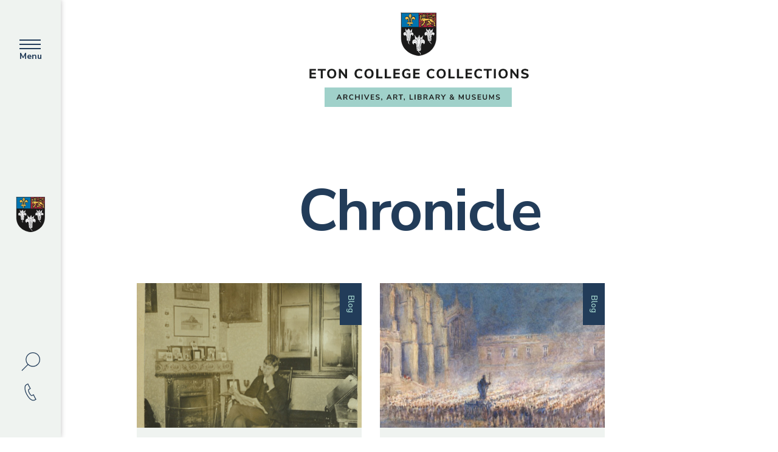

--- FILE ---
content_type: text/html; charset=UTF-8
request_url: https://collections.etoncollege.com/tag/chronicle/
body_size: 10472
content:
<!DOCTYPE html>
<!--[if lt IE 7 ]> <html class="ie ie6 no-js" lang="en-GB"> <![endif]-->
<!--[if IE 7 ]>    <html class="ie ie7 no-js" lang="en-GB"> <![endif]-->
<!--[if IE 8 ]>    <html class="ie ie8 no-js" lang="en-GB"> <![endif]-->
<!--[if IE 9 ]>    <html class="ie ie9 no-js" lang="en-GB"> <![endif]-->
<!--[if gt IE 9]><!-->
<html class="no-js blog-5" lang="en-GB">
<!--<![endif]-->
<!-- the "no-js" class is for Modernizr. -->

<head>
		
	<!-- Start cookieyes banner -->
	<script id="cookieyes" type="text/javascript" src="https://cdn-cookieyes.com/client_data/253e6b8bddee0750ada5f8ab/script.js"></script>
	<!-- End cookieyes banner -->

	
	<meta charset="UTF-8">
	<!-- Always force latest IE rendering engine (even in intranet) & Chrome Frame -->
	<meta http-equiv="X-UA-Compatible" content="IE=edge,chrome=1">
		<!-- SETUP AND AUTHENTICATE WITH TWK CLIENTS USER http://google.com/webmasters -->
	<meta name="google-site-verification" content="">

	<!-- USE YOAST TO ADD SOCIAL MEDIA META TAGS -->
<!-- <style>.parent-active { opacity: 0.5}</style> -->
	
	<meta name="viewport" content="width=device-width, initial-scale=1.0">
	<link rel="pingback" href="https://collections.etoncollege.com/xmlrpc.php" />



	<!-- Google tag (gtag.js) -->
			<script async src="https://www.googletagmanager.com/gtag/js?id=G-XNJJR230QW"></script>
		<script>
			window.dataLayer = window.dataLayer || [];
			function gtag(){dataLayer.push(arguments);}
			gtag('js', new Date());

			gtag('config', 'G-XNJJR230QW');
		</script>
	
	
	<!-- GENERATE FAVICON USING https://realfavicongenerator.net/ -->
			<link rel="apple-touch-icon" sizes="180x180" href="/apple-touch-icon.png">
		<link rel="icon" type="image/png" sizes="32x32" href="/favicon-32x32.png">
		<link rel="icon" type="image/png" sizes="16x16" href="/favicon-16x16.png">
		<link rel="manifest" href="/site.webmanifest">
		<link rel="mask-icon" href="/safari-pinned-tab.svg" color="#223c59">
		<meta name="msapplication-TileColor" content="#ffffff">
		<meta name="theme-color" content="#ffffff">
	
	<meta name='robots' content='index, follow, max-image-preview:large, max-snippet:-1, max-video-preview:-1' />

	<!-- This site is optimized with the Yoast SEO plugin v26.7 - https://yoast.com/wordpress/plugins/seo/ -->
	<title>Chronicle Archives - Eton College Collections</title>
	<link rel="canonical" href="https://collections.etoncollege.com/tag/chronicle/" />
	<meta property="og:locale" content="en_GB" />
	<meta property="og:type" content="article" />
	<meta property="og:title" content="Chronicle Archives - Eton College Collections" />
	<meta property="og:url" content="https://collections.etoncollege.com/tag/chronicle/" />
	<meta property="og:site_name" content="Eton College Collections" />
	<meta name="twitter:card" content="summary_large_image" />
	<script type="application/ld+json" class="yoast-schema-graph">{"@context":"https://schema.org","@graph":[{"@type":"CollectionPage","@id":"https://collections.etoncollege.com/tag/chronicle/","url":"https://collections.etoncollege.com/tag/chronicle/","name":"Chronicle Archives - Eton College Collections","isPartOf":{"@id":"https://collections.etoncollege.com/#website"},"primaryImageOfPage":{"@id":"https://collections.etoncollege.com/tag/chronicle/#primaryimage"},"image":{"@id":"https://collections.etoncollege.com/tag/chronicle/#primaryimage"},"thumbnailUrl":"https://collections.etoncollege.com/wp-content/uploads/sites/5/2021/04/pa-a-251-13-2018-1-1.jpg","breadcrumb":{"@id":"https://collections.etoncollege.com/tag/chronicle/#breadcrumb"},"inLanguage":"en-GB"},{"@type":"ImageObject","inLanguage":"en-GB","@id":"https://collections.etoncollege.com/tag/chronicle/#primaryimage","url":"https://collections.etoncollege.com/wp-content/uploads/sites/5/2021/04/pa-a-251-13-2018-1-1.jpg","contentUrl":"https://collections.etoncollege.com/wp-content/uploads/sites/5/2021/04/pa-a-251-13-2018-1-1.jpg","width":600,"height":546},{"@type":"BreadcrumbList","@id":"https://collections.etoncollege.com/tag/chronicle/#breadcrumb","itemListElement":[{"@type":"ListItem","position":1,"name":"Collections Home","item":"https://collections.etoncollege.com/"},{"@type":"ListItem","position":2,"name":"Chronicle"}]},{"@type":"WebSite","@id":"https://collections.etoncollege.com/#website","url":"https://collections.etoncollege.com/","name":"Eton College Collections","description":"","potentialAction":[{"@type":"SearchAction","target":{"@type":"EntryPoint","urlTemplate":"https://collections.etoncollege.com/?s={search_term_string}"},"query-input":{"@type":"PropertyValueSpecification","valueRequired":true,"valueName":"search_term_string"}}],"inLanguage":"en-GB"}]}</script>
	<!-- / Yoast SEO plugin. -->


<link rel='dns-prefetch' href='//ajax.googleapis.com' />
<link rel='dns-prefetch' href='//cdnjs.cloudflare.com' />
<link rel='dns-prefetch' href='//cdn.jsdelivr.net' />
<link rel='dns-prefetch' href='//www.google.com' />

<link rel="alternate" type="application/rss+xml" title="Eton College Collections &raquo; Chronicle Tag Feed" href="https://collections.etoncollege.com/tag/chronicle/feed/" />
<style id='wp-img-auto-sizes-contain-inline-css' type='text/css'>
img:is([sizes=auto i],[sizes^="auto," i]){contain-intrinsic-size:3000px 1500px}
/*# sourceURL=wp-img-auto-sizes-contain-inline-css */
</style>
<style id='wp-emoji-styles-inline-css' type='text/css'>

	img.wp-smiley, img.emoji {
		display: inline !important;
		border: none !important;
		box-shadow: none !important;
		height: 1em !important;
		width: 1em !important;
		margin: 0 0.07em !important;
		vertical-align: -0.1em !important;
		background: none !important;
		padding: 0 !important;
	}
/*# sourceURL=wp-emoji-styles-inline-css */
</style>
<style id='wp-block-library-inline-css' type='text/css'>
:root{--wp-block-synced-color:#7a00df;--wp-block-synced-color--rgb:122,0,223;--wp-bound-block-color:var(--wp-block-synced-color);--wp-editor-canvas-background:#ddd;--wp-admin-theme-color:#007cba;--wp-admin-theme-color--rgb:0,124,186;--wp-admin-theme-color-darker-10:#006ba1;--wp-admin-theme-color-darker-10--rgb:0,107,160.5;--wp-admin-theme-color-darker-20:#005a87;--wp-admin-theme-color-darker-20--rgb:0,90,135;--wp-admin-border-width-focus:2px}@media (min-resolution:192dpi){:root{--wp-admin-border-width-focus:1.5px}}.wp-element-button{cursor:pointer}:root .has-very-light-gray-background-color{background-color:#eee}:root .has-very-dark-gray-background-color{background-color:#313131}:root .has-very-light-gray-color{color:#eee}:root .has-very-dark-gray-color{color:#313131}:root .has-vivid-green-cyan-to-vivid-cyan-blue-gradient-background{background:linear-gradient(135deg,#00d084,#0693e3)}:root .has-purple-crush-gradient-background{background:linear-gradient(135deg,#34e2e4,#4721fb 50%,#ab1dfe)}:root .has-hazy-dawn-gradient-background{background:linear-gradient(135deg,#faaca8,#dad0ec)}:root .has-subdued-olive-gradient-background{background:linear-gradient(135deg,#fafae1,#67a671)}:root .has-atomic-cream-gradient-background{background:linear-gradient(135deg,#fdd79a,#004a59)}:root .has-nightshade-gradient-background{background:linear-gradient(135deg,#330968,#31cdcf)}:root .has-midnight-gradient-background{background:linear-gradient(135deg,#020381,#2874fc)}:root{--wp--preset--font-size--normal:16px;--wp--preset--font-size--huge:42px}.has-regular-font-size{font-size:1em}.has-larger-font-size{font-size:2.625em}.has-normal-font-size{font-size:var(--wp--preset--font-size--normal)}.has-huge-font-size{font-size:var(--wp--preset--font-size--huge)}.has-text-align-center{text-align:center}.has-text-align-left{text-align:left}.has-text-align-right{text-align:right}.has-fit-text{white-space:nowrap!important}#end-resizable-editor-section{display:none}.aligncenter{clear:both}.items-justified-left{justify-content:flex-start}.items-justified-center{justify-content:center}.items-justified-right{justify-content:flex-end}.items-justified-space-between{justify-content:space-between}.screen-reader-text{border:0;clip-path:inset(50%);height:1px;margin:-1px;overflow:hidden;padding:0;position:absolute;width:1px;word-wrap:normal!important}.screen-reader-text:focus{background-color:#ddd;clip-path:none;color:#444;display:block;font-size:1em;height:auto;left:5px;line-height:normal;padding:15px 23px 14px;text-decoration:none;top:5px;width:auto;z-index:100000}html :where(.has-border-color){border-style:solid}html :where([style*=border-top-color]){border-top-style:solid}html :where([style*=border-right-color]){border-right-style:solid}html :where([style*=border-bottom-color]){border-bottom-style:solid}html :where([style*=border-left-color]){border-left-style:solid}html :where([style*=border-width]){border-style:solid}html :where([style*=border-top-width]){border-top-style:solid}html :where([style*=border-right-width]){border-right-style:solid}html :where([style*=border-bottom-width]){border-bottom-style:solid}html :where([style*=border-left-width]){border-left-style:solid}html :where(img[class*=wp-image-]){height:auto;max-width:100%}:where(figure){margin:0 0 1em}html :where(.is-position-sticky){--wp-admin--admin-bar--position-offset:var(--wp-admin--admin-bar--height,0px)}@media screen and (max-width:600px){html :where(.is-position-sticky){--wp-admin--admin-bar--position-offset:0px}}
/*wp_block_styles_on_demand_placeholder:696c7dccf09f2*/
/*# sourceURL=wp-block-library-inline-css */
</style>
<style id='classic-theme-styles-inline-css' type='text/css'>
/*! This file is auto-generated */
.wp-block-button__link{color:#fff;background-color:#32373c;border-radius:9999px;box-shadow:none;text-decoration:none;padding:calc(.667em + 2px) calc(1.333em + 2px);font-size:1.125em}.wp-block-file__button{background:#32373c;color:#fff;text-decoration:none}
/*# sourceURL=/wp-includes/css/classic-themes.min.css */
</style>
<link rel='stylesheet' id='search-filter-plugin-styles-css' href='https://collections.etoncollege.com/wp-content/plugins/search-filter-pro/public/assets/css/search-filter.min.css?ver=2.5.21' type='text/css' media='all' />
<link rel='stylesheet' id='style-css-css' href='https://collections.etoncollege.com/wp-content/themes/eton-college/assets/css/screen.css?ver=1761565381' type='text/css' media='' />
<link rel='stylesheet' id='wp-members-css' href='https://collections.etoncollege.com/wp-content/plugins/wp-members/assets/css/forms/generic-no-float.min.css?ver=3.5.5.1' type='text/css' media='all' />
<script type="text/javascript" src="https://ajax.googleapis.com/ajax/libs/jquery/3.4.1/jquery.min.js" id="jquery-js"></script>
<script type="text/javascript" id="search-filter-plugin-build-js-extra">
/* <![CDATA[ */
var SF_LDATA = {"ajax_url":"https://collections.etoncollege.com/wp-admin/admin-ajax.php","home_url":"https://collections.etoncollege.com/","extensions":[]};
//# sourceURL=search-filter-plugin-build-js-extra
/* ]]> */
</script>
<script type="text/javascript" src="https://collections.etoncollege.com/wp-content/plugins/search-filter-pro/public/assets/js/search-filter-build.min.js?ver=2.5.21" id="search-filter-plugin-build-js"></script>
<script type="text/javascript" src="https://collections.etoncollege.com/wp-content/plugins/search-filter-pro/public/assets/js/chosen.jquery.min.js?ver=2.5.21" id="search-filter-plugin-chosen-js"></script>
<script type="text/javascript" src="https://collections.etoncollege.com/wp-content/themes/eton-college/assets/js/vendor/modernizr-3.6.0.min.js" id="modernizr-js-js"></script>
<script type="text/javascript" src="https://cdn.jsdelivr.net/npm/gsap@3.12.5/dist/ScrollTrigger.min.js" id="gsap-scroll-js-js"></script>
<script type="text/javascript" src="https://cdn.jsdelivr.net/gh/studio-freight/lenis@0.2.28/bundled/lenis.js" id="lenis-js"></script>
<script type="text/javascript" id="ajax-country-check-js-extra">
/* <![CDATA[ */
var AIOWPSCB = {"ajaxurl":"https://collections.etoncollege.com/wp-admin/admin-ajax.php","redirect_url":"","redirect_secondary_url":"http://127.0.0.1","security":"f4db67567c","post_id":"2839"};
//# sourceURL=ajax-country-check-js-extra
/* ]]> */
</script>
<script type="text/javascript" src="https://collections.etoncollege.com/wp-content/plugins/all-in-one-wp-security-and-firewall-premium/js/aiowps-cb.js?ver=1.0.1" id="ajax-country-check-js"></script>
<link rel="https://api.w.org/" href="https://collections.etoncollege.com/wp-json/" /><link rel="alternate" title="JSON" type="application/json" href="https://collections.etoncollege.com/wp-json/wp/v2/tags/332" /><meta name="generator" content="WP Rocket 3.20.3" data-wpr-features="wpr_desktop" /></head>

<body class="archive tag tag-chronicle tag-332 wp-theme-eton-college" data-scroll-container id="site-5">



	


<script>
	function defer(method) {
		if (window.jQuery) {
			method();
		} else {
			setTimeout(function() { defer(method) }, 50);
		}
	}
	defer(function () {
		(function ($){

			$(window).on('load', function() {
				function getCookie(name) {
					var dc = document.cookie;
					var prefix = name + "=";
					var begin = dc.indexOf("; " + prefix);
					if (begin == -1) {
						begin = dc.indexOf(prefix);
						if (begin != 0) return null;
					}
					else
					{
						begin += 2;
						var end = document.cookie.indexOf(";", begin);
						if (end == -1) {
						end = dc.length;
						}
					}
					// because unescape has been deprecated, replaced with decodeURI
					//return unescape(dc.substring(begin + prefix.length, end));
					return decodeURI(dc.substring(begin + prefix.length, end));
				}


				let cookie_name                       = "twk_cookies_bar_cookie_00001";
				let cookies_notification_cookies_name = getCookie(cookie_name);

				if ( ! cookies_notification_cookies_name ){
					$( '.notification.cookies-bar' ).fadeIn();
				}

				// Accepts all cookies.
				$('.cookies-bar .accept-button').on('click', function(event){
					event.preventDefault();

					setCookie( cookie_name, 'true', 50000);
					setCookie( 'twk_cookies_google_analytics', 'true', 50000);  // GA/GTM.
					setCookie( 'twk_cookies_marketing', 'true', 50000);         // Notifications Popup.

					// Gtag Manager - Fire event.
					if (typeof dataLayer !== 'undefined') {
						dataLayer.push({'event': 'twk_cookies_consent_given'});
						dataLayer.push({'cookie_consent': 'true'});
					}

					$( ".notification.cookies-bar" ).fadeTo("slow", 0, function(){
						$(".notification.cookies-bar").css('pointer-events', 'none');
					});

				});

				function setCookie(cname, cvalue, exdays) {
					var d = new Date();
					d.setTime(d.getTime() + (exdays*24*60*60*1000));
					var expires = "expires="+ d.toUTCString();

					if ( exdays == 0 ){
						document.cookie = cname + "=" + cvalue + ";path=/";
					} else {
						document.cookie = cname + "=" + cvalue + ";" + expires + ";path=/";
					}
				}

			});

		})(jQuery);
	});
</script>


<div data-rocket-location-hash="99502ac01faea287ccf4921c063802fd" id="page-wrap" class="banner-spacer">
 
<div data-rocket-location-hash="9fa1f59b38c9e7434d258660479f8b93" class="top-nav top-nav--grey"> 

			<div data-rocket-location-hash="f54c181044dc99ac584a95c2ac1a3820" class="hamburger">
				<div class="nav-icon">
					<div></div>
				</div>
				<span>Menu</span>
			</div>

			<a href="https://collections.etoncollege.com">
									<div class="top-nav__logo">
						<img src="https://collections.etoncollege.com/wp-content/themes/eton-college/assets/img/logo/crest.svg">
					</div>
							</a>

			<div data-rocket-location-hash="dee80b017ad3acc74a04c7476cff9f1a" class="top-nav__search-contact">				
				<!-- <div class="top-nav__search">
					<div class="top-nav__search-wrapper"> 
						<form action="https://collections.etoncollege.com" id="searchform" class="search" method="get">
							<div class="search-icon">
								<input type="search" id="s" name="s" value="" placeholder="Search..." />
								<input type="submit" value="Search" id="searchsubmit" />
								<div class="top-nav__search-trigger"></div>
							</div>
						</form>
					</div>
				</div> -->
				<div id="search-full-screen" class="menu-search-form-container mfp-hide white-popup-block my-mfp-zoom-in">
					
<form action="https://collections.etoncollege.com" id="searchform" method="get">
	<div class="inputs-container">
		<label for="s" class="sr-only">Search for:</label>
		<input type="search" id="s" name="s" value="" placeholder="Enter a keyword" required />

		<input class="sr-only" type="submit" value="Search" id="searchsubmit" />
	</div>
	<footer class="mt-20">
		Hit enter to search <span class="optional">or ESC to close</span>
	</footer>
</form>
				</div>

				<div class="d-flex flex-wrap align-items-center justify-content-between">
					<a href="#search-full-screen" class="search-box-button magnific-full-screen-popup mb-10">						
						<span><svg xmlns="http://www.w3.org/2000/svg" width="31" height="31" viewBox="0 0 31 31" fill="none">
  <circle cx="11.8548" cy="11.8548" r="11.2298" transform="matrix(-1 0 0 1 30.9727 0)" stroke="#223C59" stroke-width="1.25"/>
  <path d="M10.6504 20.3225L1.30575 29.6672" stroke="#223C59" stroke-width="1.25" stroke-linecap="square"/>
</svg></span>
					</a>					
				</div>
									<div class="top-nav__contact">
						<a href="/contact-us/contact-details/">
							<img src="https://collections.etoncollege.com/wp-content/themes/eton-college/assets/img/icons/phone.svg"> 
						</a>
					</div>
							</div>
		</div>

		<div data-rocket-location-hash="37fc2c4745b06ed9479983ad84a77c0b" class="search_mobile">
			<form action="https://collections.etoncollege.com" id="searchform" class="search" method="get">
				<div class="search-icon">
					<input type="search" id="s" name="s" value="" placeholder="Search..." />
					<input type="submit" value="Search" id="searchsubmit" />
				</div>
			</form>
		</div>

		<nav class="nav-menu">
				<div>
				
											<div class="title title--sm">Collections Menu</div>
					
									
				 <ul class="nav__top-level" id="main-menu"><li ><a href="https://collections.etoncollege.com/">Collections Home</a></li><li ><a href="https://collections.etoncollege.com/visit-us/">Visit Us</a></li><li class="parent-page"><a href="https://collections.etoncollege.com/whats-on/" id="6"class="" >What’s On</a></li><li class="parent-page"><a href="https://collections.etoncollege.com/museums/" id="7"class="" >Museums</a></li><li class="parent-page"><a href="https://collections.etoncollege.com/collections/" id="8"class="" >Collections</a></li><li class="parent-page"><a href="https://collections.etoncollege.com/learning-engagement/" id="9"class="" >Learning &#038; Engagement</a></li><li class="parent-page"><a href="https://collections.etoncollege.com/resources-research/" id="10"class="" >Resources &#038; Research</a></li><li ><a href="http://catalogue.etoncollege.com">Search the Collections</a></li><li class="parent-page"><a href="https://collections.etoncollege.com/join-support/" id="12"class="" >Join &#038; Support</a></li><li class="parent-page"><a href="https://collections.etoncollege.com/contact/" id="13"class="" >Contact</a></li></ul>	 
				</div>

			
				
				<div>
				<div class="menu-footer-menu-container"><ul id="menu-footer-menu" class="menu"><li id="menu-item-21863" class="menu-item menu-item-type-post_type menu-item-object-page menu-item-home menu-item-21863"><a href="https://www.etoncollege.com/">ETON COLLEGE</a></li>
<li id="menu-item-194" class="menu-item menu-item-type-custom menu-item-object-custom menu-item-194"><a target="_blank" href="https://my.etoncollege.com/login">PARENT PORTAL</a></li>
<li id="menu-item-22803" class="menu-item menu-item-type-custom menu-item-object-custom menu-item-22803"><a target="_blank" href="https://careers.etoncollege.com/">EMPLOYMENT OPPORTUNITIES</a></li>
<li id="menu-item-195" class="menu-item menu-item-type-custom menu-item-object-custom menu-item-195"><a target="_blank" href="https://cirl.etoncollege.com/">THE TONY LITTLE CENTRE (CIRL)</a></li>
<li id="menu-item-200" class="menu-item menu-item-type-custom menu-item-object-custom menu-item-200"><a target="_blank" href="https://etonx.com/">ETONX</a></li>
<li id="menu-item-196" class="menu-item menu-item-type-custom menu-item-object-custom menu-item-196"><a target="_blank" href="https://collections.etoncollege.com/">COLLEGE COLLECTIONS</a></li>
<li id="menu-item-197" class="menu-item menu-item-type-custom menu-item-object-custom menu-item-197"><a target="_blank" href="https://eton.alumni-online.com/">OEA ONLINE</a></li>
<li id="menu-item-199" class="menu-item menu-item-type-custom menu-item-object-custom menu-item-199"><a target="_blank" href="https://www.dorneylake.co.uk/">FACILITIES FOR HIRE</a></li>
</ul></div>				<div class="social-icons"> 
									</div>
				</div>

				
			</nav>

			<div data-rocket-location-hash="bd66c1eeeda26003a0dbf4fc485e901f" class="sub-menu-wrapper">
					
					<div data-rocket-location-hash="d2298b073939a019810884e1995c88f8" class="sub-menu-wrap " id="sub_6"><div class="title title--sm">What’s On</div><ul><li class="menu-item"><a href="https://collections.etoncollege.com/whats-on/future-exhibitions/">Exhibitions</a></li><li class="menu-item"><a href="https://collections.etoncollege.com/whats-on/weekends/">Museum and Gallery Openings</a></li><li class="menu-item"><a href="https://collections.etoncollege.com/whats-on/upcoming-events/">Events</a></li><li class="menu-item"><a href="https://collections.etoncollege.com/whats-on/heritage-tours/">Heritage Tours</a></li><li class="menu-item"><a href="https://collections.etoncollege.com/whats-on/online-exhibitions/">Online Exhibitions</a></li><li class="menu-item"><a href="https://collections.etoncollege.com/whats-on/past-exhibitions/">Past Exhibitions</a></li></ul><div class="back-button">Back</div></div><div data-rocket-location-hash="1f6a156be043cec10b455527203462e1" class="sub-menu-wrap " id="sub_7"><div class="title title--sm">Museums</div><ul><li class="menu-item"><a href="https://collections.etoncollege.com/museums/museum-of-antiquities/">Museum of Antiquities</a></li><li class="menu-item"><a href="https://collections.etoncollege.com/museums/museum-of-eton-life/">Museum of Eton Life</a></li><li class="menu-item"><a href="https://collections.etoncollege.com/museums/natural-history-museum/">Natural History Museum</a></li></ul><div class="back-button">Back</div></div><div data-rocket-location-hash="dc7ba32f658b1b6cf2baf7995bd19f2e" class="sub-menu-wrap " id="sub_8"><div class="title title--sm">Collections</div><ul><li class="menu-item"><a href="https://collections.etoncollege.com/collections/archives/">Archives</a></li><li class="menu-item"><a href="https://collections.etoncollege.com/collections/college-library/">College Library</a></li><li class="menu-item"><a href="https://collections.etoncollege.com/collections/fine-and-decorative-art/">Fine and Decorative Art</a></li><li class="menu-item"><a href="https://collections.etoncollege.com/collections/collections-care/">Collections Care</a></li></ul><div class="back-button">Back</div></div><div data-rocket-location-hash="8f50665a84ba4b7f5b61cf406861e876" class="sub-menu-wrap " id="sub_9"><div class="title title--sm">Learning &#038; Engagement</div><ul><li class="menu-item"><a href="https://collections.etoncollege.com/learning-engagement/digital-learning-resources/">Digital Learning Resources</a></li><li class="menu-item"><a href="https://collections.etoncollege.com/learning-engagement/schools/">Schools</a></li><li class="menu-item"><a href="https://collections.etoncollege.com/learning-engagement/families/">Families</a></li><li class="menu-item"><a href="https://collections.etoncollege.com/learning-engagement/colleges-and-universities/">Colleges and Universities</a></li><li class="menu-item"><a href="https://collections.etoncollege.com/learning-engagement/adults/">Adult Groups</a></li></ul><div class="back-button">Back</div></div><div data-rocket-location-hash="c900ce5706f335bddbb06786d9e1e670" class="sub-menu-wrap " id="sub_10"><div class="title title--sm">Resources &#038; Research</div><ul><li class="menu-item"><a href="https://collections.etoncollege.com/resources-research/search-the-collections/">Search the Collections</a></li><li class="menu-item"><a href="https://collections.etoncollege.com/resources-research/blog/">Blog</a></li><li class="menu-item"><a href="https://collections.etoncollege.com/resources-research/online-resources/">Online Resources</a></li><li class="menu-item"><a href="https://collections.etoncollege.com/resources-research/imaging-services/">Image Service</a></li><li class="menu-item"><a href="https://collections.etoncollege.com/resources-research/loans/">Loans</a></li><li class="menu-item"><a href="https://collections.etoncollege.com/resources-research/research-facilities/">Research Facilities</a></li></ul><div class="back-button">Back</div></div><div data-rocket-location-hash="86d934b1ad4dd74c48c822e432ee8a14" class="sub-menu-wrap " id="sub_12"><div class="title title--sm">Join &#038; Support</div><ul><li class="menu-item"><a href="https://collections.etoncollege.com/join-support/become-a-friend/">Friends of the Collections</a></li><li class="menu-item"><a href="https://collections.etoncollege.com/join-support/donate/">Donate</a></li></ul><div class="back-button">Back</div></div><div data-rocket-location-hash="fdee29d279498ffad4289ea6479a16ca" class="sub-menu-wrap " id="sub_13"><div class="title title--sm">Contact</div><ul><li class="menu-item"><a href="https://collections.etoncollege.com/contact/contact-details/">Contact Details</a></li></ul><div class="back-button">Back</div></div>				

			
		</div>

			

													<a href="https://collections.etoncollege.com">
						<img class="site-logo" src="https://collections.etoncollege.com/wp-content/themes/eton-college/assets/img/logo/collections_logo_new.svg"/>
					</a>
								
		

		<div data-rocket-location-hash="fe85d259594c7932249884c24217171e" id="content-wrap">
<section data-rocket-location-hash="63d947f1a1dbdf74b059ae4378c7e56b" class="banner   banner--blog-collections">
	
	<div class="container">
		<div class="row">
			<div class="col-md-10 offset-lg-1">
				<h1 class="banner__title color-primary title title--xl2"> 
                    <div class="slide-up slide-up--static">
						<div>
							<span>
                                <h1 class="banner__title color-primary title title--xl2">Chronicle</h1>
							</span>
						</div>
					</div>
                </h1>
               
			</div>
			 
		</div>
    </div>
    <div class="banner__block">
		<div class="img-animate img-animate--horizontal animate-deactive">
			<div class="pillar background-secondary"></div>
		</div> 
		
    </div>
   
</section>

<div data-rocket-location-hash="7ef73755493e3d6837aa4560d9e1254b" class="container index-loop-collections" style="z-index: 9;position: relative;">
    <div class="row">
        
            <div class="col-lg-5  col-md-6 pad-lg-btm">
                <a href="https://collections.etoncollege.com/the-easter-holidays-reading-the-eton-college-chronicle-or-otherwise/" class="permalink off-screen off-screen--hide off-screen--fade-up">
                    <div class="news-item">
<div class="news-item__img ">
    <div class="js-image-move">
        <span class=" js-image-move__inner object-fit object-fit--cover">
                        
            <img class="moving-img" src="https://collections.etoncollege.com/wp-content/uploads/sites/5/2021/04/pa-a-251-13-2018-1-1.jpg" loading="lazy" />
                    </span>
    </div>
        <div class="corner-category">
           
            <div class="corner-category__inner">
                Blog            </div>
            </div>
                    
    </div>
    <div class="news-item__content background-grey">
        <h3 class="title title--sm">The Easter Holidays – Reading, the Eton College Chronicle, or otherwise</h3>
                    <p>As a year passes since the pandemic changed the lives of everyone, many people are&#8230;</p>
                <div class="post-meta">
            
                     

                <p>01 April 2021</p>

            
            <p>
            College Archives            </p>

        </div>
    </div>
</div>                </a>
            </div>
                
            
            <div class="col-lg-5  col-md-6 pad-lg-btm">
                <a href="https://collections.etoncollege.com/within-the-archives-podcast-teachers/" class="permalink off-screen off-screen--hide off-screen--fade-up">
                    <div class="news-item">
<div class="news-item__img ">
    <div class="js-image-move">
        <span class=" js-image-move__inner object-fit object-fit--cover">
                        
            <img class="moving-img" src="https://collections.etoncollege.com/wp-content/uploads/sites/5/2020/08/In-Memoriam-1024x712-1.jpg" loading="lazy" />
                    </span>
    </div>
        <div class="corner-category">
           
            <div class="corner-category__inner">
                Blog            </div>
            </div>
                    
    </div>
    <div class="news-item__content background-grey">
        <h3 class="title title--sm">Within the Archives Podcast: Teachers</h3>
                    <p>Within the Archives is a podcast series where we look at aspects of Eton College&#8230;</p>
                <div class="post-meta">
            
                     

                <p>01 April 2021</p>

            
            <p>
            College Archives            </p>

        </div>
    </div>
</div>                </a>
            </div>
                
            
            <div class="col-lg-5 offset-lg-1 col-md-6 pad-lg-btm">
                <a href="https://collections.etoncollege.com/within-the-archives-podcast-societies/" class="permalink off-screen off-screen--hide off-screen--fade-up">
                    <div class="news-item">
<div class="news-item__img ">
    <div class="js-image-move">
        <span class=" js-image-move__inner object-fit object-fit--cover">
                        
            <img class="moving-img" src="https://collections.etoncollege.com/wp-content/uploads/sites/5/2020/08/In-Memoriam-1024x712-1.jpg" loading="lazy" />
                    </span>
    </div>
        <div class="corner-category">
           
            <div class="corner-category__inner">
                Blog            </div>
            </div>
                    
    </div>
    <div class="news-item__content background-grey">
        <h3 class="title title--sm">Within the Archives Podcast: Societies</h3>
                    <p>Within the Archives is a podcast series where we look at aspects of Eton College&#8230;</p>
                <div class="post-meta">
            
                     

                <p>22 February 2021</p>

            
            <p>
            College Archives            </p>

        </div>
    </div>
</div>                </a>
            </div>
                
            
            <div class="col-lg-5  col-md-6 pad-lg-btm">
                <a href="https://collections.etoncollege.com/within-the-archives-podcast-school-exams/" class="permalink off-screen off-screen--hide off-screen--fade-up">
                    <div class="news-item">
<div class="news-item__img ">
    <div class="js-image-move">
        <span class=" js-image-move__inner object-fit object-fit--cover">
                        
            <img class="moving-img" src="https://collections.etoncollege.com/wp-content/uploads/sites/5/2020/08/In-Memoriam-1024x712-1.jpg" loading="lazy" />
                    </span>
    </div>
        <div class="corner-category">
           
            <div class="corner-category__inner">
                Blog            </div>
            </div>
                    
    </div>
    <div class="news-item__content background-grey">
        <h3 class="title title--sm">Within the Archives Podcast: School Exams</h3>
                    <p>Welcome to the first episode of ‘Within the Archives’, a new podcast series where we&#8230;</p>
                <div class="post-meta">
            
                     

                <p>13 January 2021</p>

            
            <p>
            College Archives            </p>

        </div>
    </div>
</div>                </a>
            </div>
                
            
    </div>
    <div class="col-md-12 pad-med-top text-center pad-lg-btm">
      
            </div>
</div>


 


 
 

<section data-rocket-location-hash="0de510753a734d3afa05f62e15c8a99c" class="teasers fade-in fade-in--active" data-color="white">
    <div class="container">
        <div class="row">
            <div class="col-md-6">
                <div class="slide-up slide-up--scroll">
                    <div>
                        <span>
                            <h2 class="title title--xl">Next up...</h2>
                        </span>
                    </div>
                </div>
                

                
							
                   
                                    <div class="fade-in__child fade-in--3">
                        <a href="https://collections.etoncollege.com/snow/" class="post-link">
                            <div class="news-item">
<div class="news-item__img ">
    <div class="js-image-move">
        <span class=" js-image-move__inner object-fit object-fit--cover">
                        
            <img class="moving-img" src="https://collections.etoncollege.com/wp-content/uploads/sites/5/2025/11/snowflake.jpg" loading="lazy" />
                    </span>
    </div>
        <div class="corner-category">
           
            <div class="corner-category__inner">
                Blog            </div>
            </div>
                    
    </div>
    <div class="news-item__content background-grey">
        <h3 class="title title--sm">Snow is falling, all around me!</h3>
                    <p>Wishing you a Merry Christmas and Happy New Year, from all of us in the&#8230;</p>
                <div class="post-meta">
            
                     

                <p>05 December 2025</p>

            
            <p>
            Exhibitions            </p>

        </div>
    </div>
</div>                        </a>
                    </div>
                 

            </div>

            

            <div class="col-md-6">

                                    <div class="fade-in__child fade-in--2">
                        

<div class="teaser-item">
    <div class="js-image-move">
        <div class="js-image-move__inner object-fit object-fit--cover">
            <img src="https://collections.etoncollege.com/wp-content/uploads/sites/5/2025/04/S64-cropped-1024x696.jpg"/>
        </div>
    </div>
    <h3 class="title title--md">Fossils</h3>
    <a href="https://collections.etoncollege.com/museums/natural-history-museum/mazon-creek-fossils/" class="cover-link"></a>
</div>
<!-- 
<div class="teaser-item">
    <div class="teaser-item__inner" style="background-image:url()" image-background-scroll></div>
    <h3 class="title title--md"></h3>
    <a href="" class="cover-link"></a>
</div> -->                    </div>
                                    <div class="fade-in__child fade-in--2">
                        

<div class="teaser-item">
    <div class="js-image-move">
        <div class="js-image-move__inner object-fit object-fit--cover">
            <img src="https://collections.etoncollege.com/wp-content/uploads/sites/5/2022/02/Handwriting-854x1024.png"/>
        </div>
    </div>
    <h3 class="title title--md"></h3>
    <a href="https://collections.etoncollege.com/resources-research/research-facilities/7896-2/" class="cover-link"></a>
</div>
<!-- 
<div class="teaser-item">
    <div class="teaser-item__inner" style="background-image:url()" image-background-scroll></div>
    <h3 class="title title--md"></h3>
    <a href="" class="cover-link"></a>
</div> -->                    </div>
                
            </div>
        </div>
    </div>
</section>




</div>
<!-- END DIV MAIN CONTENT -->


<footer class="site-footer 
	site-footer--simple 
	site-footer--default"
>
	<div data-rocket-location-hash="c1384f1c864a0693d15378fc568e1457" class="container-fluid">
		<div class="row">
			<div class="col-md-12">
				<div class="site-footer__content">
					<div class="row">
						<div class="col-lg-3">
							
							<a href="https://collections.etoncollege.com"><img src="https://collections.etoncollege.com/wp-content/themes/eton-college/assets/img/logo/collections_logo_footer_new.svg"/></a>
								<img src="https://collections.etoncollege.com/wp-content/themes/eton-college/assets/img/logo/crest.svg"/>
															
													</div>
						<div class="col-lg-8 offset-lg-1">
														<div class="row ">
								<div class="col-md-4"> 
									<h3 class="title title--sm">Contact Us</h3>
									<p>Collections Administrator<br />
Eton College Collections<br />
Eton College<br />
Windsor<br />
SL4 6DB</p>
<p>01753 370 590</p>
<p><a href="/cdn-cgi/l/email-protection" class="__cf_email__" data-cfemail="ef8c8083838a8c9b8680819caf8a9b80818c8083838a888ac1809d88c19a84">[email&#160;protected]</a></p>

									
								</div>
								<div class="col-md-6 offset-md-1 ">
									<h3 class="title title--sm">Quick Links</h3>
									<ul>
										 
											<li>
												<a href="https://collections.etoncollege.com/resources-research/online-resources/">
												Online Resources												</a>
											</li>
										 
											<li>
												<a href="https://collections.etoncollege.com/catalogue/">
												Search the Collections												</a>
											</li>
										 
											<li>
												<a href="https://collections.etoncollege.com/collections/archives/">
												Archives												</a>
											</li>
										 
											<li>
												<a href="https://collections.etoncollege.com/collections/college-library/">
												College Library												</a>
											</li>
										 
											<li>
												<a href="https://collections.etoncollege.com/collections/fine-and-decorative-art/">
												Fine and Decorative Art												</a>
											</li>
										 
											<li>
												<a href="https://collections.etoncollege.com/museums/museum-of-antiquities/">
												Museum of Antiquities												</a>
											</li>
										 
											<li>
												<a href="https://collections.etoncollege.com/museums/museum-of-eton-life/">
												Museum of Eton Life												</a>
											</li>
										 
											<li>
												<a href="https://collections.etoncollege.com/museums/natural-history-museum/">
												Natural History Museum												</a>
											</li>
										 
											<li>
												<a href="https://collections.etoncollege.com/collections/collections-care/">
												Collections Care												</a>
											</li>
										 
											<li>
												<a href="https://collections.etoncollege.com/contact/contact-details/">
												Contact Details												</a>
											</li>
																			</ul>
								</div>
							</div>
							<div class="row final-row">
								<div class="col-md-4">
																			<div><small>Registered Charity Number 1139086</small></div>
										<div><small>© Eton College 2026</small></div>
									
																		<div><small class="credit"><a href="https://thewebkitchen.co.uk/">Web design</a> by <a href="https://thewebkitchen.co.uk/">TWK</a></small></div>
																	</div>
								
								<div class="col-md-4 offset-md-1 "> 
									<form action="https://collections.etoncollege.com" id="searchform" class="search" method="get">
										<div>
											<input type="search" id="s" name="s" value="" placeholder="Search..." />

											<input type="submit" value="Search" id="searchsubmit" />
										</div>
									</form>
								</div>
							</div>
						</div>
					</div>
				</div>
			</div>
		</div>
	</div>
	</footer>

</div>
<style>
#site-5 #menu-footer-menu  .menu-item-home a {
    color: #223C59;
}
#site-5 #menu-footer-menu #menu-item-196 a {
	color: #A0D1CA;
}
#site-4 #menu-footer-menu .menu-item-home a {
	color: #223C59;
}
#site-4 #menu-footer-menu #menu-item-1945 a {
	color: #A0D1CA;
}

</style>
<!-- JS ARE LOADED HERE WITH FUNCTION.PHP -->
<script data-cfasync="false" src="/cdn-cgi/scripts/5c5dd728/cloudflare-static/email-decode.min.js"></script><script type="speculationrules">
{"prefetch":[{"source":"document","where":{"and":[{"href_matches":"/*"},{"not":{"href_matches":["/wp-*.php","/wp-admin/*","/wp-content/uploads/sites/5/*","/wp-content/*","/wp-content/plugins/*","/wp-content/themes/eton-college/*","/*\\?(.+)"]}},{"not":{"selector_matches":"a[rel~=\"nofollow\"]"}},{"not":{"selector_matches":".no-prefetch, .no-prefetch a"}}]},"eagerness":"conservative"}]}
</script>
<script type="text/javascript" src="https://collections.etoncollege.com/wp-includes/js/jquery/ui/core.min.js?ver=1.13.3" id="jquery-ui-core-js"></script>
<script type="text/javascript" src="https://collections.etoncollege.com/wp-includes/js/jquery/ui/datepicker.min.js?ver=1.13.3" id="jquery-ui-datepicker-js"></script>
<script type="text/javascript" id="jquery-ui-datepicker-js-after">
/* <![CDATA[ */
jQuery(function(jQuery){jQuery.datepicker.setDefaults({"closeText":"Close","currentText":"Today","monthNames":["January","February","March","April","May","June","July","August","September","October","November","December"],"monthNamesShort":["Jan","Feb","Mar","Apr","May","Jun","Jul","Aug","Sep","Oct","Nov","Dec"],"nextText":"Next","prevText":"Previous","dayNames":["Sunday","Monday","Tuesday","Wednesday","Thursday","Friday","Saturday"],"dayNamesShort":["Sun","Mon","Tue","Wed","Thu","Fri","Sat"],"dayNamesMin":["S","M","T","W","T","F","S"],"dateFormat":"d MM yy","firstDay":1,"isRTL":false});});
//# sourceURL=jquery-ui-datepicker-js-after
/* ]]> */
</script>
<script type="text/javascript" src="https://collections.etoncollege.com/wp-content/themes/eton-college/assets/js/vendor/jquery.magnific-popup.min.js" id="magnific-js-js"></script>
<script type="text/javascript" src="https://cdnjs.cloudflare.com/ajax/libs/gsap/3.11.4/gsap.min.js" id="gsap-js-js"></script>
<script type="text/javascript" src="https://collections.etoncollege.com/wp-content/themes/eton-college/assets/js/vendor/scrollmagic.js" id="scrollmagic-js-js"></script>
<script type="text/javascript" src="https://collections.etoncollege.com/wp-content/themes/eton-college/assets/js/vendor/slick.min.js" id="slick-js-js"></script>
<script type="text/javascript" id="script-js-js-extra">
/* <![CDATA[ */
var php_vars = {"themeDirUrl":"https://collections.etoncollege.com/wp-content/themes/eton-college","homeUrl":"https://collections.etoncollege.com"};
//# sourceURL=script-js-js-extra
/* ]]> */
</script>
<script type="text/javascript" src="https://collections.etoncollege.com/wp-content/themes/eton-college/assets/js/script.js?ver=1749555099" id="script-js-js"></script>
<script type="text/javascript" id="gforms_recaptcha_recaptcha-js-extra">
/* <![CDATA[ */
var gforms_recaptcha_recaptcha_strings = {"site_key":"6LdO1p4kAAAAAPJoJmGgLbWmFANItPwrOIvQKf5_","ajaxurl":"https://collections.etoncollege.com/wp-admin/admin-ajax.php","nonce":"20333fbbae"};
//# sourceURL=gforms_recaptcha_recaptcha-js-extra
/* ]]> */
</script>
<script type="text/javascript" src="https://www.google.com/recaptcha/api.js?render=6LdO1p4kAAAAAPJoJmGgLbWmFANItPwrOIvQKf5_&amp;ver=1.1" id="gforms_recaptcha_recaptcha-js"></script>
<script type="text/javascript" id="gforms_recaptcha_recaptcha-js-after">
/* <![CDATA[ */
(function($){grecaptcha.ready(function(){$('.grecaptcha-badge').css('visibility','hidden');});})(jQuery);
//# sourceURL=gforms_recaptcha_recaptcha-js-after
/* ]]> */
</script>

<!-- <div class="custom-cursor"></div> -->
<script>var rocket_beacon_data = {"ajax_url":"https:\/\/collections.etoncollege.com\/wp-admin\/admin-ajax.php","nonce":"d2852b5565","url":"https:\/\/collections.etoncollege.com\/tag\/chronicle","is_mobile":false,"width_threshold":1600,"height_threshold":700,"delay":500,"debug":null,"status":{"atf":true,"lrc":true,"preconnect_external_domain":true},"elements":"img, video, picture, p, main, div, li, svg, section, header, span","lrc_threshold":1800,"preconnect_external_domain_elements":["link","script","iframe"],"preconnect_external_domain_exclusions":["static.cloudflareinsights.com","rel=\"profile\"","rel=\"preconnect\"","rel=\"dns-prefetch\"","rel=\"icon\""]}</script><script data-name="wpr-wpr-beacon" src='https://collections.etoncollege.com/wp-content/plugins/wp-rocket/assets/js/wpr-beacon.min.js' async></script></body>

</html> 

<script>

// var controller = new ScrollMagic.Controller();
// 		var scene = new ScrollMagic.Scene(
// 			{
// 				triggerElement: ".sidebar",
// 				triggerHook: '0'
// 			}
// 			)
// 			.setPin(".sidebar")
// 			//.addIndicators({name: "2 (duration: 0)"}) // add indicators (requires plugin)
// 			.addTo(controller);

		$('.touchevents .sidebar').on('click', function() {
			
			$('.sidebar').toggleClass('slide-open');
		});
		// $('.sidebar__opener').on('mouseenter', function() {
		// 	$('.sidebar__opener').addClass('close-sidebar');
		// 	$('.sidebar__inner').addClass('open-sidebar');
		// });

		// $('.sidebar').on('mouseleave', function() {
		// 	$('.sidebar__opener').removeClass('close-sidebar');
		// 	$('.sidebar__inner').removeClass('open-sidebar');
		// });

</script>


<!-- This website is like a Rocket, isn't it? Performance optimized by WP Rocket. Learn more: https://wp-rocket.me -->

--- FILE ---
content_type: text/html; charset=utf-8
request_url: https://www.google.com/recaptcha/api2/anchor?ar=1&k=6LdO1p4kAAAAAPJoJmGgLbWmFANItPwrOIvQKf5_&co=aHR0cHM6Ly9jb2xsZWN0aW9ucy5ldG9uY29sbGVnZS5jb206NDQz&hl=en&v=PoyoqOPhxBO7pBk68S4YbpHZ&size=invisible&anchor-ms=20000&execute-ms=30000&cb=ko6qfhoxod7d
body_size: 48674
content:
<!DOCTYPE HTML><html dir="ltr" lang="en"><head><meta http-equiv="Content-Type" content="text/html; charset=UTF-8">
<meta http-equiv="X-UA-Compatible" content="IE=edge">
<title>reCAPTCHA</title>
<style type="text/css">
/* cyrillic-ext */
@font-face {
  font-family: 'Roboto';
  font-style: normal;
  font-weight: 400;
  font-stretch: 100%;
  src: url(//fonts.gstatic.com/s/roboto/v48/KFO7CnqEu92Fr1ME7kSn66aGLdTylUAMa3GUBHMdazTgWw.woff2) format('woff2');
  unicode-range: U+0460-052F, U+1C80-1C8A, U+20B4, U+2DE0-2DFF, U+A640-A69F, U+FE2E-FE2F;
}
/* cyrillic */
@font-face {
  font-family: 'Roboto';
  font-style: normal;
  font-weight: 400;
  font-stretch: 100%;
  src: url(//fonts.gstatic.com/s/roboto/v48/KFO7CnqEu92Fr1ME7kSn66aGLdTylUAMa3iUBHMdazTgWw.woff2) format('woff2');
  unicode-range: U+0301, U+0400-045F, U+0490-0491, U+04B0-04B1, U+2116;
}
/* greek-ext */
@font-face {
  font-family: 'Roboto';
  font-style: normal;
  font-weight: 400;
  font-stretch: 100%;
  src: url(//fonts.gstatic.com/s/roboto/v48/KFO7CnqEu92Fr1ME7kSn66aGLdTylUAMa3CUBHMdazTgWw.woff2) format('woff2');
  unicode-range: U+1F00-1FFF;
}
/* greek */
@font-face {
  font-family: 'Roboto';
  font-style: normal;
  font-weight: 400;
  font-stretch: 100%;
  src: url(//fonts.gstatic.com/s/roboto/v48/KFO7CnqEu92Fr1ME7kSn66aGLdTylUAMa3-UBHMdazTgWw.woff2) format('woff2');
  unicode-range: U+0370-0377, U+037A-037F, U+0384-038A, U+038C, U+038E-03A1, U+03A3-03FF;
}
/* math */
@font-face {
  font-family: 'Roboto';
  font-style: normal;
  font-weight: 400;
  font-stretch: 100%;
  src: url(//fonts.gstatic.com/s/roboto/v48/KFO7CnqEu92Fr1ME7kSn66aGLdTylUAMawCUBHMdazTgWw.woff2) format('woff2');
  unicode-range: U+0302-0303, U+0305, U+0307-0308, U+0310, U+0312, U+0315, U+031A, U+0326-0327, U+032C, U+032F-0330, U+0332-0333, U+0338, U+033A, U+0346, U+034D, U+0391-03A1, U+03A3-03A9, U+03B1-03C9, U+03D1, U+03D5-03D6, U+03F0-03F1, U+03F4-03F5, U+2016-2017, U+2034-2038, U+203C, U+2040, U+2043, U+2047, U+2050, U+2057, U+205F, U+2070-2071, U+2074-208E, U+2090-209C, U+20D0-20DC, U+20E1, U+20E5-20EF, U+2100-2112, U+2114-2115, U+2117-2121, U+2123-214F, U+2190, U+2192, U+2194-21AE, U+21B0-21E5, U+21F1-21F2, U+21F4-2211, U+2213-2214, U+2216-22FF, U+2308-230B, U+2310, U+2319, U+231C-2321, U+2336-237A, U+237C, U+2395, U+239B-23B7, U+23D0, U+23DC-23E1, U+2474-2475, U+25AF, U+25B3, U+25B7, U+25BD, U+25C1, U+25CA, U+25CC, U+25FB, U+266D-266F, U+27C0-27FF, U+2900-2AFF, U+2B0E-2B11, U+2B30-2B4C, U+2BFE, U+3030, U+FF5B, U+FF5D, U+1D400-1D7FF, U+1EE00-1EEFF;
}
/* symbols */
@font-face {
  font-family: 'Roboto';
  font-style: normal;
  font-weight: 400;
  font-stretch: 100%;
  src: url(//fonts.gstatic.com/s/roboto/v48/KFO7CnqEu92Fr1ME7kSn66aGLdTylUAMaxKUBHMdazTgWw.woff2) format('woff2');
  unicode-range: U+0001-000C, U+000E-001F, U+007F-009F, U+20DD-20E0, U+20E2-20E4, U+2150-218F, U+2190, U+2192, U+2194-2199, U+21AF, U+21E6-21F0, U+21F3, U+2218-2219, U+2299, U+22C4-22C6, U+2300-243F, U+2440-244A, U+2460-24FF, U+25A0-27BF, U+2800-28FF, U+2921-2922, U+2981, U+29BF, U+29EB, U+2B00-2BFF, U+4DC0-4DFF, U+FFF9-FFFB, U+10140-1018E, U+10190-1019C, U+101A0, U+101D0-101FD, U+102E0-102FB, U+10E60-10E7E, U+1D2C0-1D2D3, U+1D2E0-1D37F, U+1F000-1F0FF, U+1F100-1F1AD, U+1F1E6-1F1FF, U+1F30D-1F30F, U+1F315, U+1F31C, U+1F31E, U+1F320-1F32C, U+1F336, U+1F378, U+1F37D, U+1F382, U+1F393-1F39F, U+1F3A7-1F3A8, U+1F3AC-1F3AF, U+1F3C2, U+1F3C4-1F3C6, U+1F3CA-1F3CE, U+1F3D4-1F3E0, U+1F3ED, U+1F3F1-1F3F3, U+1F3F5-1F3F7, U+1F408, U+1F415, U+1F41F, U+1F426, U+1F43F, U+1F441-1F442, U+1F444, U+1F446-1F449, U+1F44C-1F44E, U+1F453, U+1F46A, U+1F47D, U+1F4A3, U+1F4B0, U+1F4B3, U+1F4B9, U+1F4BB, U+1F4BF, U+1F4C8-1F4CB, U+1F4D6, U+1F4DA, U+1F4DF, U+1F4E3-1F4E6, U+1F4EA-1F4ED, U+1F4F7, U+1F4F9-1F4FB, U+1F4FD-1F4FE, U+1F503, U+1F507-1F50B, U+1F50D, U+1F512-1F513, U+1F53E-1F54A, U+1F54F-1F5FA, U+1F610, U+1F650-1F67F, U+1F687, U+1F68D, U+1F691, U+1F694, U+1F698, U+1F6AD, U+1F6B2, U+1F6B9-1F6BA, U+1F6BC, U+1F6C6-1F6CF, U+1F6D3-1F6D7, U+1F6E0-1F6EA, U+1F6F0-1F6F3, U+1F6F7-1F6FC, U+1F700-1F7FF, U+1F800-1F80B, U+1F810-1F847, U+1F850-1F859, U+1F860-1F887, U+1F890-1F8AD, U+1F8B0-1F8BB, U+1F8C0-1F8C1, U+1F900-1F90B, U+1F93B, U+1F946, U+1F984, U+1F996, U+1F9E9, U+1FA00-1FA6F, U+1FA70-1FA7C, U+1FA80-1FA89, U+1FA8F-1FAC6, U+1FACE-1FADC, U+1FADF-1FAE9, U+1FAF0-1FAF8, U+1FB00-1FBFF;
}
/* vietnamese */
@font-face {
  font-family: 'Roboto';
  font-style: normal;
  font-weight: 400;
  font-stretch: 100%;
  src: url(//fonts.gstatic.com/s/roboto/v48/KFO7CnqEu92Fr1ME7kSn66aGLdTylUAMa3OUBHMdazTgWw.woff2) format('woff2');
  unicode-range: U+0102-0103, U+0110-0111, U+0128-0129, U+0168-0169, U+01A0-01A1, U+01AF-01B0, U+0300-0301, U+0303-0304, U+0308-0309, U+0323, U+0329, U+1EA0-1EF9, U+20AB;
}
/* latin-ext */
@font-face {
  font-family: 'Roboto';
  font-style: normal;
  font-weight: 400;
  font-stretch: 100%;
  src: url(//fonts.gstatic.com/s/roboto/v48/KFO7CnqEu92Fr1ME7kSn66aGLdTylUAMa3KUBHMdazTgWw.woff2) format('woff2');
  unicode-range: U+0100-02BA, U+02BD-02C5, U+02C7-02CC, U+02CE-02D7, U+02DD-02FF, U+0304, U+0308, U+0329, U+1D00-1DBF, U+1E00-1E9F, U+1EF2-1EFF, U+2020, U+20A0-20AB, U+20AD-20C0, U+2113, U+2C60-2C7F, U+A720-A7FF;
}
/* latin */
@font-face {
  font-family: 'Roboto';
  font-style: normal;
  font-weight: 400;
  font-stretch: 100%;
  src: url(//fonts.gstatic.com/s/roboto/v48/KFO7CnqEu92Fr1ME7kSn66aGLdTylUAMa3yUBHMdazQ.woff2) format('woff2');
  unicode-range: U+0000-00FF, U+0131, U+0152-0153, U+02BB-02BC, U+02C6, U+02DA, U+02DC, U+0304, U+0308, U+0329, U+2000-206F, U+20AC, U+2122, U+2191, U+2193, U+2212, U+2215, U+FEFF, U+FFFD;
}
/* cyrillic-ext */
@font-face {
  font-family: 'Roboto';
  font-style: normal;
  font-weight: 500;
  font-stretch: 100%;
  src: url(//fonts.gstatic.com/s/roboto/v48/KFO7CnqEu92Fr1ME7kSn66aGLdTylUAMa3GUBHMdazTgWw.woff2) format('woff2');
  unicode-range: U+0460-052F, U+1C80-1C8A, U+20B4, U+2DE0-2DFF, U+A640-A69F, U+FE2E-FE2F;
}
/* cyrillic */
@font-face {
  font-family: 'Roboto';
  font-style: normal;
  font-weight: 500;
  font-stretch: 100%;
  src: url(//fonts.gstatic.com/s/roboto/v48/KFO7CnqEu92Fr1ME7kSn66aGLdTylUAMa3iUBHMdazTgWw.woff2) format('woff2');
  unicode-range: U+0301, U+0400-045F, U+0490-0491, U+04B0-04B1, U+2116;
}
/* greek-ext */
@font-face {
  font-family: 'Roboto';
  font-style: normal;
  font-weight: 500;
  font-stretch: 100%;
  src: url(//fonts.gstatic.com/s/roboto/v48/KFO7CnqEu92Fr1ME7kSn66aGLdTylUAMa3CUBHMdazTgWw.woff2) format('woff2');
  unicode-range: U+1F00-1FFF;
}
/* greek */
@font-face {
  font-family: 'Roboto';
  font-style: normal;
  font-weight: 500;
  font-stretch: 100%;
  src: url(//fonts.gstatic.com/s/roboto/v48/KFO7CnqEu92Fr1ME7kSn66aGLdTylUAMa3-UBHMdazTgWw.woff2) format('woff2');
  unicode-range: U+0370-0377, U+037A-037F, U+0384-038A, U+038C, U+038E-03A1, U+03A3-03FF;
}
/* math */
@font-face {
  font-family: 'Roboto';
  font-style: normal;
  font-weight: 500;
  font-stretch: 100%;
  src: url(//fonts.gstatic.com/s/roboto/v48/KFO7CnqEu92Fr1ME7kSn66aGLdTylUAMawCUBHMdazTgWw.woff2) format('woff2');
  unicode-range: U+0302-0303, U+0305, U+0307-0308, U+0310, U+0312, U+0315, U+031A, U+0326-0327, U+032C, U+032F-0330, U+0332-0333, U+0338, U+033A, U+0346, U+034D, U+0391-03A1, U+03A3-03A9, U+03B1-03C9, U+03D1, U+03D5-03D6, U+03F0-03F1, U+03F4-03F5, U+2016-2017, U+2034-2038, U+203C, U+2040, U+2043, U+2047, U+2050, U+2057, U+205F, U+2070-2071, U+2074-208E, U+2090-209C, U+20D0-20DC, U+20E1, U+20E5-20EF, U+2100-2112, U+2114-2115, U+2117-2121, U+2123-214F, U+2190, U+2192, U+2194-21AE, U+21B0-21E5, U+21F1-21F2, U+21F4-2211, U+2213-2214, U+2216-22FF, U+2308-230B, U+2310, U+2319, U+231C-2321, U+2336-237A, U+237C, U+2395, U+239B-23B7, U+23D0, U+23DC-23E1, U+2474-2475, U+25AF, U+25B3, U+25B7, U+25BD, U+25C1, U+25CA, U+25CC, U+25FB, U+266D-266F, U+27C0-27FF, U+2900-2AFF, U+2B0E-2B11, U+2B30-2B4C, U+2BFE, U+3030, U+FF5B, U+FF5D, U+1D400-1D7FF, U+1EE00-1EEFF;
}
/* symbols */
@font-face {
  font-family: 'Roboto';
  font-style: normal;
  font-weight: 500;
  font-stretch: 100%;
  src: url(//fonts.gstatic.com/s/roboto/v48/KFO7CnqEu92Fr1ME7kSn66aGLdTylUAMaxKUBHMdazTgWw.woff2) format('woff2');
  unicode-range: U+0001-000C, U+000E-001F, U+007F-009F, U+20DD-20E0, U+20E2-20E4, U+2150-218F, U+2190, U+2192, U+2194-2199, U+21AF, U+21E6-21F0, U+21F3, U+2218-2219, U+2299, U+22C4-22C6, U+2300-243F, U+2440-244A, U+2460-24FF, U+25A0-27BF, U+2800-28FF, U+2921-2922, U+2981, U+29BF, U+29EB, U+2B00-2BFF, U+4DC0-4DFF, U+FFF9-FFFB, U+10140-1018E, U+10190-1019C, U+101A0, U+101D0-101FD, U+102E0-102FB, U+10E60-10E7E, U+1D2C0-1D2D3, U+1D2E0-1D37F, U+1F000-1F0FF, U+1F100-1F1AD, U+1F1E6-1F1FF, U+1F30D-1F30F, U+1F315, U+1F31C, U+1F31E, U+1F320-1F32C, U+1F336, U+1F378, U+1F37D, U+1F382, U+1F393-1F39F, U+1F3A7-1F3A8, U+1F3AC-1F3AF, U+1F3C2, U+1F3C4-1F3C6, U+1F3CA-1F3CE, U+1F3D4-1F3E0, U+1F3ED, U+1F3F1-1F3F3, U+1F3F5-1F3F7, U+1F408, U+1F415, U+1F41F, U+1F426, U+1F43F, U+1F441-1F442, U+1F444, U+1F446-1F449, U+1F44C-1F44E, U+1F453, U+1F46A, U+1F47D, U+1F4A3, U+1F4B0, U+1F4B3, U+1F4B9, U+1F4BB, U+1F4BF, U+1F4C8-1F4CB, U+1F4D6, U+1F4DA, U+1F4DF, U+1F4E3-1F4E6, U+1F4EA-1F4ED, U+1F4F7, U+1F4F9-1F4FB, U+1F4FD-1F4FE, U+1F503, U+1F507-1F50B, U+1F50D, U+1F512-1F513, U+1F53E-1F54A, U+1F54F-1F5FA, U+1F610, U+1F650-1F67F, U+1F687, U+1F68D, U+1F691, U+1F694, U+1F698, U+1F6AD, U+1F6B2, U+1F6B9-1F6BA, U+1F6BC, U+1F6C6-1F6CF, U+1F6D3-1F6D7, U+1F6E0-1F6EA, U+1F6F0-1F6F3, U+1F6F7-1F6FC, U+1F700-1F7FF, U+1F800-1F80B, U+1F810-1F847, U+1F850-1F859, U+1F860-1F887, U+1F890-1F8AD, U+1F8B0-1F8BB, U+1F8C0-1F8C1, U+1F900-1F90B, U+1F93B, U+1F946, U+1F984, U+1F996, U+1F9E9, U+1FA00-1FA6F, U+1FA70-1FA7C, U+1FA80-1FA89, U+1FA8F-1FAC6, U+1FACE-1FADC, U+1FADF-1FAE9, U+1FAF0-1FAF8, U+1FB00-1FBFF;
}
/* vietnamese */
@font-face {
  font-family: 'Roboto';
  font-style: normal;
  font-weight: 500;
  font-stretch: 100%;
  src: url(//fonts.gstatic.com/s/roboto/v48/KFO7CnqEu92Fr1ME7kSn66aGLdTylUAMa3OUBHMdazTgWw.woff2) format('woff2');
  unicode-range: U+0102-0103, U+0110-0111, U+0128-0129, U+0168-0169, U+01A0-01A1, U+01AF-01B0, U+0300-0301, U+0303-0304, U+0308-0309, U+0323, U+0329, U+1EA0-1EF9, U+20AB;
}
/* latin-ext */
@font-face {
  font-family: 'Roboto';
  font-style: normal;
  font-weight: 500;
  font-stretch: 100%;
  src: url(//fonts.gstatic.com/s/roboto/v48/KFO7CnqEu92Fr1ME7kSn66aGLdTylUAMa3KUBHMdazTgWw.woff2) format('woff2');
  unicode-range: U+0100-02BA, U+02BD-02C5, U+02C7-02CC, U+02CE-02D7, U+02DD-02FF, U+0304, U+0308, U+0329, U+1D00-1DBF, U+1E00-1E9F, U+1EF2-1EFF, U+2020, U+20A0-20AB, U+20AD-20C0, U+2113, U+2C60-2C7F, U+A720-A7FF;
}
/* latin */
@font-face {
  font-family: 'Roboto';
  font-style: normal;
  font-weight: 500;
  font-stretch: 100%;
  src: url(//fonts.gstatic.com/s/roboto/v48/KFO7CnqEu92Fr1ME7kSn66aGLdTylUAMa3yUBHMdazQ.woff2) format('woff2');
  unicode-range: U+0000-00FF, U+0131, U+0152-0153, U+02BB-02BC, U+02C6, U+02DA, U+02DC, U+0304, U+0308, U+0329, U+2000-206F, U+20AC, U+2122, U+2191, U+2193, U+2212, U+2215, U+FEFF, U+FFFD;
}
/* cyrillic-ext */
@font-face {
  font-family: 'Roboto';
  font-style: normal;
  font-weight: 900;
  font-stretch: 100%;
  src: url(//fonts.gstatic.com/s/roboto/v48/KFO7CnqEu92Fr1ME7kSn66aGLdTylUAMa3GUBHMdazTgWw.woff2) format('woff2');
  unicode-range: U+0460-052F, U+1C80-1C8A, U+20B4, U+2DE0-2DFF, U+A640-A69F, U+FE2E-FE2F;
}
/* cyrillic */
@font-face {
  font-family: 'Roboto';
  font-style: normal;
  font-weight: 900;
  font-stretch: 100%;
  src: url(//fonts.gstatic.com/s/roboto/v48/KFO7CnqEu92Fr1ME7kSn66aGLdTylUAMa3iUBHMdazTgWw.woff2) format('woff2');
  unicode-range: U+0301, U+0400-045F, U+0490-0491, U+04B0-04B1, U+2116;
}
/* greek-ext */
@font-face {
  font-family: 'Roboto';
  font-style: normal;
  font-weight: 900;
  font-stretch: 100%;
  src: url(//fonts.gstatic.com/s/roboto/v48/KFO7CnqEu92Fr1ME7kSn66aGLdTylUAMa3CUBHMdazTgWw.woff2) format('woff2');
  unicode-range: U+1F00-1FFF;
}
/* greek */
@font-face {
  font-family: 'Roboto';
  font-style: normal;
  font-weight: 900;
  font-stretch: 100%;
  src: url(//fonts.gstatic.com/s/roboto/v48/KFO7CnqEu92Fr1ME7kSn66aGLdTylUAMa3-UBHMdazTgWw.woff2) format('woff2');
  unicode-range: U+0370-0377, U+037A-037F, U+0384-038A, U+038C, U+038E-03A1, U+03A3-03FF;
}
/* math */
@font-face {
  font-family: 'Roboto';
  font-style: normal;
  font-weight: 900;
  font-stretch: 100%;
  src: url(//fonts.gstatic.com/s/roboto/v48/KFO7CnqEu92Fr1ME7kSn66aGLdTylUAMawCUBHMdazTgWw.woff2) format('woff2');
  unicode-range: U+0302-0303, U+0305, U+0307-0308, U+0310, U+0312, U+0315, U+031A, U+0326-0327, U+032C, U+032F-0330, U+0332-0333, U+0338, U+033A, U+0346, U+034D, U+0391-03A1, U+03A3-03A9, U+03B1-03C9, U+03D1, U+03D5-03D6, U+03F0-03F1, U+03F4-03F5, U+2016-2017, U+2034-2038, U+203C, U+2040, U+2043, U+2047, U+2050, U+2057, U+205F, U+2070-2071, U+2074-208E, U+2090-209C, U+20D0-20DC, U+20E1, U+20E5-20EF, U+2100-2112, U+2114-2115, U+2117-2121, U+2123-214F, U+2190, U+2192, U+2194-21AE, U+21B0-21E5, U+21F1-21F2, U+21F4-2211, U+2213-2214, U+2216-22FF, U+2308-230B, U+2310, U+2319, U+231C-2321, U+2336-237A, U+237C, U+2395, U+239B-23B7, U+23D0, U+23DC-23E1, U+2474-2475, U+25AF, U+25B3, U+25B7, U+25BD, U+25C1, U+25CA, U+25CC, U+25FB, U+266D-266F, U+27C0-27FF, U+2900-2AFF, U+2B0E-2B11, U+2B30-2B4C, U+2BFE, U+3030, U+FF5B, U+FF5D, U+1D400-1D7FF, U+1EE00-1EEFF;
}
/* symbols */
@font-face {
  font-family: 'Roboto';
  font-style: normal;
  font-weight: 900;
  font-stretch: 100%;
  src: url(//fonts.gstatic.com/s/roboto/v48/KFO7CnqEu92Fr1ME7kSn66aGLdTylUAMaxKUBHMdazTgWw.woff2) format('woff2');
  unicode-range: U+0001-000C, U+000E-001F, U+007F-009F, U+20DD-20E0, U+20E2-20E4, U+2150-218F, U+2190, U+2192, U+2194-2199, U+21AF, U+21E6-21F0, U+21F3, U+2218-2219, U+2299, U+22C4-22C6, U+2300-243F, U+2440-244A, U+2460-24FF, U+25A0-27BF, U+2800-28FF, U+2921-2922, U+2981, U+29BF, U+29EB, U+2B00-2BFF, U+4DC0-4DFF, U+FFF9-FFFB, U+10140-1018E, U+10190-1019C, U+101A0, U+101D0-101FD, U+102E0-102FB, U+10E60-10E7E, U+1D2C0-1D2D3, U+1D2E0-1D37F, U+1F000-1F0FF, U+1F100-1F1AD, U+1F1E6-1F1FF, U+1F30D-1F30F, U+1F315, U+1F31C, U+1F31E, U+1F320-1F32C, U+1F336, U+1F378, U+1F37D, U+1F382, U+1F393-1F39F, U+1F3A7-1F3A8, U+1F3AC-1F3AF, U+1F3C2, U+1F3C4-1F3C6, U+1F3CA-1F3CE, U+1F3D4-1F3E0, U+1F3ED, U+1F3F1-1F3F3, U+1F3F5-1F3F7, U+1F408, U+1F415, U+1F41F, U+1F426, U+1F43F, U+1F441-1F442, U+1F444, U+1F446-1F449, U+1F44C-1F44E, U+1F453, U+1F46A, U+1F47D, U+1F4A3, U+1F4B0, U+1F4B3, U+1F4B9, U+1F4BB, U+1F4BF, U+1F4C8-1F4CB, U+1F4D6, U+1F4DA, U+1F4DF, U+1F4E3-1F4E6, U+1F4EA-1F4ED, U+1F4F7, U+1F4F9-1F4FB, U+1F4FD-1F4FE, U+1F503, U+1F507-1F50B, U+1F50D, U+1F512-1F513, U+1F53E-1F54A, U+1F54F-1F5FA, U+1F610, U+1F650-1F67F, U+1F687, U+1F68D, U+1F691, U+1F694, U+1F698, U+1F6AD, U+1F6B2, U+1F6B9-1F6BA, U+1F6BC, U+1F6C6-1F6CF, U+1F6D3-1F6D7, U+1F6E0-1F6EA, U+1F6F0-1F6F3, U+1F6F7-1F6FC, U+1F700-1F7FF, U+1F800-1F80B, U+1F810-1F847, U+1F850-1F859, U+1F860-1F887, U+1F890-1F8AD, U+1F8B0-1F8BB, U+1F8C0-1F8C1, U+1F900-1F90B, U+1F93B, U+1F946, U+1F984, U+1F996, U+1F9E9, U+1FA00-1FA6F, U+1FA70-1FA7C, U+1FA80-1FA89, U+1FA8F-1FAC6, U+1FACE-1FADC, U+1FADF-1FAE9, U+1FAF0-1FAF8, U+1FB00-1FBFF;
}
/* vietnamese */
@font-face {
  font-family: 'Roboto';
  font-style: normal;
  font-weight: 900;
  font-stretch: 100%;
  src: url(//fonts.gstatic.com/s/roboto/v48/KFO7CnqEu92Fr1ME7kSn66aGLdTylUAMa3OUBHMdazTgWw.woff2) format('woff2');
  unicode-range: U+0102-0103, U+0110-0111, U+0128-0129, U+0168-0169, U+01A0-01A1, U+01AF-01B0, U+0300-0301, U+0303-0304, U+0308-0309, U+0323, U+0329, U+1EA0-1EF9, U+20AB;
}
/* latin-ext */
@font-face {
  font-family: 'Roboto';
  font-style: normal;
  font-weight: 900;
  font-stretch: 100%;
  src: url(//fonts.gstatic.com/s/roboto/v48/KFO7CnqEu92Fr1ME7kSn66aGLdTylUAMa3KUBHMdazTgWw.woff2) format('woff2');
  unicode-range: U+0100-02BA, U+02BD-02C5, U+02C7-02CC, U+02CE-02D7, U+02DD-02FF, U+0304, U+0308, U+0329, U+1D00-1DBF, U+1E00-1E9F, U+1EF2-1EFF, U+2020, U+20A0-20AB, U+20AD-20C0, U+2113, U+2C60-2C7F, U+A720-A7FF;
}
/* latin */
@font-face {
  font-family: 'Roboto';
  font-style: normal;
  font-weight: 900;
  font-stretch: 100%;
  src: url(//fonts.gstatic.com/s/roboto/v48/KFO7CnqEu92Fr1ME7kSn66aGLdTylUAMa3yUBHMdazQ.woff2) format('woff2');
  unicode-range: U+0000-00FF, U+0131, U+0152-0153, U+02BB-02BC, U+02C6, U+02DA, U+02DC, U+0304, U+0308, U+0329, U+2000-206F, U+20AC, U+2122, U+2191, U+2193, U+2212, U+2215, U+FEFF, U+FFFD;
}

</style>
<link rel="stylesheet" type="text/css" href="https://www.gstatic.com/recaptcha/releases/PoyoqOPhxBO7pBk68S4YbpHZ/styles__ltr.css">
<script nonce="dN0uRxn8DFT_INwHzyD6vQ" type="text/javascript">window['__recaptcha_api'] = 'https://www.google.com/recaptcha/api2/';</script>
<script type="text/javascript" src="https://www.gstatic.com/recaptcha/releases/PoyoqOPhxBO7pBk68S4YbpHZ/recaptcha__en.js" nonce="dN0uRxn8DFT_INwHzyD6vQ">
      
    </script></head>
<body><div id="rc-anchor-alert" class="rc-anchor-alert"></div>
<input type="hidden" id="recaptcha-token" value="[base64]">
<script type="text/javascript" nonce="dN0uRxn8DFT_INwHzyD6vQ">
      recaptcha.anchor.Main.init("[\x22ainput\x22,[\x22bgdata\x22,\x22\x22,\[base64]/[base64]/[base64]/[base64]/[base64]/[base64]/[base64]/[base64]/[base64]/[base64]\\u003d\x22,\[base64]\\u003d\x22,\x22w4Y5wrfCtlHCksKlGMOkw7vDrSQCwodYwohJwqlCwrLDgkzDv3rCsnVPw6zCr8OhwpnDmXfCgMOlw7XDqHvCjRLCsR3DksOLf1jDnhLDnsO+wo/ClcKcMMK1S8KcHsODEcOJw5rCmcOYwoTCrl4tFjodQmNcasKLDMOzw6rDo8OMwpRfwqPDi3wpNcK1cTJHKsOFTkZyw7gtwqEqGMKMdMO4IMKHesO4I8K+w58pUm/DvcOdw5s/b8KTwqd1w53Cm3/[base64]/Cq3kMwqMDw5/CoQEqUsKGL8OjQcK2w7/DiEp0KlXCksOlwqcew6YpwqjCt8KCwpVsb0gmC8K/ZMKGwrdqw55OwpUgVMKiwpVww6tYwqMzw7vDrcOuH8O/UCtSw5zCp8KGM8O2LxrCk8O8w6nDocKMwqQmUcKZworCrhPDtsKpw5/DucOMX8Oewr3CmMO4EsKMwp/[base64]/[base64]/ClcKCQcOAf8OSPQ3DiV3Cu8KlXiHCvMOIwpPDo8OWL1MTE1Aew7tBwoBVw4J4wqpLBHXCinDDnjbCtH0ja8O/[base64]/w7vDo8K5U8OqM2JEw682wpd9wqY/w4nCmsOjfRrCnMKcYDzDkWfDsQbDqcOQworCiMO3Z8O9YsOww70bCcKbCcKuw4UycFTDrXjDgcOcw5PDgHglOcK2w6QfTnoKeD4sw7rClFbComQDOlzDj3LDnsKzwo/DucO2w4DCl0hLwobDlnHDtMOowprDgnZEw5NkEcOXw67Cpx02wrnDiMKlw5x/wrvDsWvDkHHDlWzChsOnwqPDvmDDoMKZf8OcaHjDscKgYcKTF21wVcK9csKUwonCi8KHLsKGw7DCksKfdMKDw4VzwpXCjMKZw7FASnjCjsO8wpZuGcKfIH3Du8KkUR/CkCd2UsOOPznDry4YWsKnD8K5MMKIZUphAzAUwr3Dm30MwpcIP8Opw5DCo8Osw7RAw4E5wofCvMKeO8OCw4FJUwHDo8KvHcOZwo8aw5Maw5LDt8ObwoYQwqfCucKcw6NPwpfDpMK/wpbCgcK9w6htHV/Dk8OmIcO4wrrDmUFqwqvDr3N/w6gxw7wSIsKSw44Bw7x8w5fCtxVlwqrClcOELlLDiAwqHxsKw5ZzDMKjQSgGw4Rkw4zDt8OjNcKyT8OiezTCmcKueirCgMKYGFgARMOSw7DDrwzDnUsSHcK3QGzCucKSVBI4bMO9w4bDlMOlHWRPwr/DsRjDtMKwwp3CosOaw5wTwrnCkCAIw4xVwr5ow4sVZAjChMK/[base64]/CvMKlXgDDlsOHwrAUw6cHw6LCpgUBS8KkQhtHSGLCnsKbFzELwrbDt8KuE8Olw7LCqj4xAsKtb8KfwqbCs3AMen3CiCZWb8KoCsOsw6R+JFrCrMOIEgVNXgVrYANLDsOJNGbDgR3Dn28PwqTDulhyw7lcwoPDjkfDszM5IWPDo8O8YE/[base64]/[base64]/[base64]/w4BtUsKlw6kXK8OXLMOjKh7DrsONOi92w5HDnsOQQCNdEWnDj8Kww6x9BG89w74Mw7XDm8KhdsKjw64lwo/ClEDDr8K6w4XDhcOkW8OBWMO+w4LDhsKlQ8K4acKKwprDqRbDnU/CoGJVPynDhsKbwpXDqTrDoMOtwq4BwrbCl25dw7/CvjliXMK7dSHDvH7Dk37DjxLDjsO5w6xkHsOwR8K4E8KrHsOWwoXCjsOLw7Zvw75Aw6pqekjDn0LDuMKLXsOQw55Ow5DDoE3DgcOoXGsREMOZO8KvD0vDs8OyKTRcB8KkwpUNCk/DuApQwosUKMKDZX90w4rDq23ClcOiwplDTMOPw6/CkSoKw59cDcOkHBTDg0PDuHtQWCPCi8ODwrnDuGQGeUNAIsKvwpgOwq4Gw5/DuW8pBVHCkTnDlMK1QwTDhsOGwpQJwocjwqYzwplCeMKHSGRff8OiwozDrkgyw67Cs8Oxwq9wKsK3B8OJw50qwoLCjhLDgMKRw5zCnsO9woJ1w5nDjMKgbwBIw5LCgMKaw6UDc8ONbwUgw54BTnvDicKcw457AcO/[base64]/wpnCoMKowqxCT3LCg8O4w5DCm3Vuw4XDk8OvBhlsJMO6FsOhw6LDkz3Dl8Oxwr7CqcOHO8O1RMKjF8OBw4fCrhbCumJHw4nCt0pXA2l+wrgVX2wpwonCn0jDr8KpEsORe8O3cMONwrHCiMKWZcOtwqDCu8OcYMKzw7/Dn8KCKDXDjirCvlTDiQ5jWwscwo7Dvi3CpsOqw7vCj8OswqJLJMKKw7FETDAbwplTw512wpjDmFkMwqLCiAwRM8OSwrzCjsOAQ3zChMOiLsOuA8K8NxQVNmPCs8KFasKDwoN/wrjCvys1wo4iw77CtsKYbUNGeTAZwp/DtAvCo3vCgVTDncO4K8K4w67DtTbDu8K2fTrDhDRww7Q5Z8OmwpnCg8OGEcOywr3CpMK1K2XCgSPCsjHCu3/DojhzwoNdG8KjY8Ogw7F9ZMOzwrTDusK4w64fUmLCo8OdRVVbGMKKfsOjXg3Cv0XCsMOww6EBOmDCnxRgwoxHDsOsaWFowrjCrsOLH8KowrzCjCBaCcKIanYZRcK6UjjDpcKGaXLDtsKYwqpGWMKdw4XDk8OMFSMiSD/[base64]/CuMKfbEPDv8Knw7/CkcOww4U2asKTO2EnLR98AMKaKcK1acObBSPCuxbCvcOCwr1IXBTDj8Ouw73DghN9ecOCwplQw4Btw50Awr/[base64]/VsK2dh9ycsKDKj57w7h9L8OaLDZeU8KjwoN8EcKGXDXCl1Adw79XwoTDicOjw7jCnGzDt8K3BsK/[base64]/DhsOMAsK9OGh2YcOjWMKTw5nCkF7CjMK4OMO7w6LCq8Ktw7tfdEDCocO0w6RRw7HCmsKEAcKbLsKxwrHDlsKvwooUW8KzUcOEccOUw74Tw558ZHd7VTXChsKjEXLDr8Oxw5NAw57DhcO2QlPDjE1vwpPCqxgwHHQcMMKPfMKZB0NCw77CrFR9w6/DhAhwJsKPRxLDlsOAwogJw5p3wq0mwrDCgcKtwoDDtFbChU56wq0oTMOAVkvDvMOgAcOjDRTDp1kcw73Csz/CrMOVw5/Ci2VvGA7Cv8KIw6ZHfMKNwoVnwr7DvCDDvkgMwoA1w40lw6rDgDFgwqwoG8KLOSMZUDnDuMK/fw/ChsKmwrtxwqlCw6vCtsK6w7ckL8Okw6EYYTzDnsKrw7ETwqgLSsOjwq91BsKnwrrCom3Di23CssOiwqBQYVQcw6hjbMKSQlc4wrIhOsKGwo7CnEJkDsKDRcKWXcKbE8O4GnfDj0bDqcO3YcKvImBrw7hfID/DhcKAwrUsesK0GcKNw73DuAvDtR/DmAQTFsK7OcKPwqbDo3/ChgdGdDrDvUI4w6ATwqlZw6jCiEzDsMOFIxzDi8OOw6toQMKpwrTDlFvCvMKMwp0rw494e8O/IsO7ZMKcOMKSEsOlLUDCjljDnsOZw6HCvn3Cjn0ewpsPKUPCsMKnw7TDmsKjdGnDqELDoMK4w47CnnpDdcOvwotTw5zCginDqMKWw7oMwrFpKH/DgU5/Yi3DlcKiUcOAC8ORwrjDsC91f8OCwoZ0w63CvWNkZ8O7wqphwovCmcKYwqgAwqEIYClDw553KxDCk8O8wpUxw5jCuTs6wo5ARR9aTU/ClkB/wpjDqMKRcMK1NcOnUB/CksK6w7TDjsK3w7dMwp9WMT/CsQvDjQggwrLDm3wWOmTDq39aUB42w77DkMKxw49Bw5PCi8OfPMOhHMKiCsKGImh8wobDgB3CtCfDohjCgBnCpMKbAsOGQG0fEkkIGMOjw4sFw6JsU8OjwoPCr28EOWJVw6XCnTxScg/[base64]/Dt8O2Oh0jbVUjw5jCkw/CgA/CrcKdw7LDhR9sw71Gw51LM8O+wpfDmkNgw6IjPEo5w7gWMcKwFzDDqR4Kw4wRw6PClktkKk5VwrEISsO+Lnt7AMOKQMK/GkVOw7/DkcO3wohqDGjCiH3ClU3DqwViIT/ClRzCtsOiCsOOwqcTWhYiw6d+GgzClT1TIyYSBBRrGScVwrpTw4xPwok0C8KcNMOiX1nCq0p2MzbCr8OawqDDv8O3woteWMO1QkLCnz3DpHNQwoh4A8O1TA9ww6sawr/[base64]/Cs8Oyw5DDs8OBwrUwwrsCPS5WwrMzdcOuPMKiw7gow5TCnsKJw6ojK2jCscKLw7LDtwvDh8KvRMOmwqrDhsKtw6jDsMKTwq3Dom8BeE8sP8KsMjjDoAbCqHcyA0AxWsOxw5vDsMKdIMKpw6oNUMOGFMOnw6M1wrItP8KWw5s/wqjCmnYUVVYcwrXCk3PDosKkI1XCksKuwr8UwoTCpx7DoB0/w4JVWsKUwqAqwogcN3PCusKww641wp7DjzrDgFZjHkHDhMONBSUcwo8Cwr9UM2fDpT3DgMOKw7kAw4rDsV8Xw7N1wpl9ISTCscKAw4VbwpwKwo8Jw4lpw7c9wpAKXFwjwpnCqF7Cq8Khw4PCvVIKRsO1w6fDjcKybEwSTW/[base64]/wrbDsywtXsKIwrspwrLDksOHD3IvwpjDizphw7XDlQh3BXPCtyzCocO+TBhJwq7CrMKtw4sWwrHCqGjCvHrDvE3DpmB0JRTClsO3w5R7GMOeDy5wwq4Nw58Bw7vDvDUPQcOFw63DjsOtw73DpsK7EMKKGcO/DcO7acKtOMKGw4zCi8OoOcKlYXFzwrDCqcKjOMKiRsO6XiDDrxTCucOhwprDk8OdMyxRw7fDr8OewqBcw7TChsOgw5XDucKyCmjDo33CgUbDoFTCjcKpMG/Dkn4kX8OYw7cMEMOcAMOXwooZw5DDrX3Dl0gbw6jDnMOcwpQUA8OoADQCFcODGUbCnBHDrMObOCE7I8KhHSNdwpASaTLDn1E+bS3DoMKQw7EdW3HDvlLCl2TCuRhmw7UIw4LDsMOZw5rDqcKFw6bComzCr8KgXlXCt8OyfsK/woE9SMKocMO+wpY3wrMTcgDDlijCl1kFKcOQITnCuU/Dgk0jKBB4w4Arw7BmwqUfw4XDjmPDu8K5w4QvIcKUeBzCuBMnw7HDisKedHtJYcOQMsOqYk7Dn8KlFhBvw7d+FsOabMKmGE1jK8ONwpbDkB1Tw6g8woLComLCpxnCpSUGNXjCg8KXwo/CusKVZkPCmcOaV1wdBSF4w6vCu8O1VcOrCBrCiMOGIwhJdiwmw7c3fMOTwq7Dm8Ozw5h/ccOYY3YOwpjDnC1zUsOowp/Dmw17VzRNwq7DpsKAKMO0wqrDowt9OMK5Sk3CskzCkWg/w4MNOcONWsOyw4fCvgLDuQoAPMOGw7M6UMOVwrvDssKCwp46LWc9w5PDs8OIWVNFdiPDkiRFVcKbecKSGQcMw7fDvRnDnMKtcsOxUcKUOMOXasODAsOBwoZ9wq5OGxjDsyUYF2TDjxvDuw4VwpQRDyB2SBkAEyfDrsKPdsO/WMKYw5LDkwrCiQXDjsOvwqnDgHBKw4PDhcODw6oDdMKqQ8K8wr3CgATDt1DDvzEQfcK4bk/DvD1yGcKSw4ESw7JDfMKZeS4Uw4XCnB9jW18/w7fDisOEACnCtsKMwqPDmcOKwpAVP0g+wpTDpsOiwoIDIcKxwr3DmcKCM8O4wq/Cr8Kzw7DDr2EuacK6woNcw7pLN8KGwpzDncKuHyLDncOjVj7DhMKPCirDgcKQwrLCt1DDkBXCqsODw5xLwrzCuMKwNzrDiSzCqyHDmsO/woLCjh/DvGtTw5ApI8OlfMO3w6fDphnDmx/[base64]/CuG1/wqEiwrrDuTpdEl/CjWXCj8KBwqxqw5N1NcKMw6bDoXnDocO/wol3w63DrcOUwrXCvn7DsMKpwqARSsOtdTLCrcOLw59Pb21Qw6cEUMO3wqXCp33CtsOkw5PCi0jCisORWWnDhWPCkgTCszRMMMKcZ8KxQMKrU8KXw7gzZ8KedGVhwqxpO8Kzw7rDixgDHHlCd1s6w4HDvsK0w6c/[base64]/CsMOuICLCiyXDssKnwptSUMOQGndPw6FjwrDCgsKzwpBvBActw7DDoMKEfsOywrTDiMO6w4dIwrQzHT1ePi/Dv8K5UUDDq8KAwoDCllrDvCDCrsO1M8Kxw4RVwq3CpVx0OEIqw4/Csk3DpMKkw6bCqzUVw6oDw50ZMcOJw4zDqcKBOsOmw4kjwqh0w7NSdElHRS/Ci1HDghfDssO7HsKPDCYWw4JiN8OsLCRxw6DCp8K0aXXCpcKnFmRjbsK8VsKcFk7Dr380wploLlzDtxlKMUTCo8OmGsO9wp/[base64]/ZRoUw5/DiWZkdgPCtsKRwovCr8O8w6DDiMOVw7HDhcOgwr5QbTDCpMK3KncAPcO9w4Iuw57DmcOZw5DDjmTDr8KewpnCk8KPw4oATsOSCyjCjMKaaMKDHsOow6LDsEkWwotbwrUSesKiFA/ClsKdw43Crl3DmsKOwrXDhcOBEggvwpDDocOIwpjDnzxAwrlrLsOVw6AJf8Odw5c1w6VpHX1yRXLDqCJxWFJvw5lAwrLCpcKmwo/DnVZHwqsew6MgAnN3w5HDsMOZBsOKV8K4KsK2ZH5Fw5dSw7HCg3vDuQjDqEtgJsKYwqtwB8OcwplzwqDDgRHDgkgvwrXDtcOsw7vCt8OSM8Ovwo3DqcK8wrd0V8K3aRd3w43Cl8KVwofCn2o6JzgmPsOpJ2bDkMKXaQnDqMKewr/DkcKHw4DCosO7SMKqw7nDpMOifMK7RsKXw5MPFGTCl21JT8K5w6DDisK2A8OHWMOjw5ocFAfCiRjDgHdsBwp9Vn9oF3EgwoM8wqwhwo/ChMOgL8K1wpLDnVZwAVEvWMKNUT3CvsKmwrXDuMKQT1HCssOoBnrDgsKoOlTDjGFzwoDDsS4bwo7CsWlkKB/[base64]/Cn8KnwrdsF8OTw6HDkxXDhcOlwpnCkFd+T8OlwpEWJ8KdwqPCgVJMEFHDnUgTw7jDncOKw5kBQBfCnzV9wr3ClywGYmrCoXpPY8OSwrohJcKCaTZRwoXCq8K0w5/DusOlwr3DjWLDjsKLwpzCpFTDucOTw4bCrMKcw6lzODfDgMKOw5XDr8KYLEpmDG/[base64]/Sn7DscK8X8OXwpIcaMOXw48calgsciEDwqPCucOGOcKFw7DDjsK4XcOew65WA8KIDGrCiX7Dr2fCqMKAwpXCmCYxwqdhN8KzH8KlKsKYMsKDfyjDhsObwqo1LwzDh1Zsw6/[base64]/[base64]/DnsOLKg3Cu3HDmcOEH8OcJlnCu8OqwpfDusODW3fDtEIcwrE/w5bCq0BSwo4CSizDisOFIMOSwoLChDoLw7s7PSrDlQrChCJYN8OQckPDombDsxTDnMK5fMO7aWTCicKXNB4JKcKrLkbCgsK+ZMOcW8OuwpdOSSnDqsKLXcOHK8OMw7fDscK2wrLCqUjCv2JGHsOTOHDCp8KDwqwPwpbCtMKfwrrCmwEAw4UWwq/CqVnDoCt+MRJvU8O9w73DkcOBJ8KOQcO2UMKPMiJCfSNpB8KowqZqXwTDpMKgwqDCiCUkw6/Ct3djAsKZahrDv8Klw4nDvsOCVyxjH8KGRXrCs1IDw4zCgsKVJMOew4nCsQ7Cuw7DklTDnB3CvsOFw7zDpMK5w40jwr/Dgm7DusK9ZC5Bw79EwqHDncOkwovCq8O3wqdfw4jDn8KPK2DCvVjDkXElH8O/fsKHH35WYgjChXkzwqRuwqTDhBVRw5Auwoh8KhjCrcK0wq/DqsKTfcO+FcKJLV/[base64]/[base64]/DqAQlw6DDnHLDtcOKw7LCtAjDtFTDvMKEw7FVL8OBBcKZw4VgQg7CpkkwYcOtwrQ2wqHDuHrDiR3DusOQwoTDpW/[base64]/CjcKnw6HCncKWdHzDoMOKwrQLHMOxw4zCnV4xwpowEz4hwrR4w5jDnsKxSAsgw4RAw4/DhMOLPcKhwolcwpMhA8K2wpkhwoLDlDp2JkhJwqxkw7vDlsKcw7DClmlYw7Yrw6bDiRbDkMOLwqVDEcKQT2XDlXdWL1PDisKIfcKnwpRJAU3DjwZJUMOdw4rDv8Knw7XCpcOEwobClMKqdRnCmsKOYMKcwq/[base64]/w5xVwrELbsO2Vg3CqsKew5rCpX/[base64]/XVQhw7JyC8OUw5IrCMKxwoLDmcOCwo1Qw7zCnMOOWMK8w7/[base64]/CgcOFw5DDrFtNwpPCjMOGw5ZVCsK/w5RXw7rDhEDCs8K2wqbCq38Ww5FNwrjCtxfCqsKAwqFmZMOSwqbDoMOvX1rClTdtwp/ClkxDX8OuwpU4RmvDrcK5ZT3CvMOGXcOMH8KWHMK0PE3CmsO6wqXCs8KIw4zClR5ow4Zdw7lCwrcUVsKKwpkrP2bClsOAOmPCuDh/Jh0cYQvDv8OWw6HCu8O5w6vCvVTDhh09Pi7CpXV1C8Kmw6XDksOfwrLDqsOzBsOVGyjDmcK2w6EGw4g4VMOZTMObbcK8wrtZLipVTcKicMOzw6/CtEVGOlzDpcOHJjA0XcKzWcO/FxV9PcKbwqhzwrROVGPDmW8xwpbDqC9MXhJGw5HDuMKOwr8oJnbDisO0wqs/e09xw4MOw61XD8KQa33CtMO/wr7CvwQKCcOKwo8GwoAeV8KfPcO+wq1kDEJFHcKiwrLCnQbCoDQbwqNVwoHCpsK9w7pCZUjCo2tUw5IdwobDi8KlbGQdwqvDnUMAAx0kw5/Dh8KeT8O2w4vDh8OIwpbCrMK6woIzw4ZMIwtRc8Ocwp3DpjMTw4nDiMKLQ8KfwpnDnMKowojCscOvwp/Dh8O2wpbCh0/[base64]/Du8OuTsOqATzCtFHDqGfCisOVSUM4w5DCh8OXd3fDolUwwqnCuMKCw5TDrlBBwrQFXXXCn8OGwrFlwo1Kwp41wozCixjDoMO1XHvDlWovRwDDmcOewqrCtcKQcAhmwoHDkMObwoVMw7cHw5B5MhbDhGvDpcKewrPDj8Kfw65ww4/Ck0PClzhFw7vCucK6e1pEw7xDw6zCj0oVasOOf8OMe8OodsOMwpXDt2DDqcOLw6DDkUwOc8KDf8OkPU/Dixo1T8OAUsKxwp3Drn1CcnHDiMO3wovDlsKow5EMClvDjxfCoAIZO2w4wp1WEsKuw7LCtcK0w5/ChcOMwovDqcKjG8K2wrESLMKcfw8QahrCp8OXwoN/wp4Gwow8asOxwo/DkjwbwosMXl8NwpxOwr9oIMKJfcOAw4PDlMO1w7JMw6nCn8Oywq7DkMOgTS7DmSPDkzgGWmtWBUHCoMOrfsKZfMKGCsK4P8O0OcO5KsOsw7DDgwEreMKUYn4jwqbCmQHCrMOwwovCuXvDizo7w44ZwqTCogMqwq/Cu8O9wpXDh3nCm1rDrTnChG0Rw63DmGBOMMKjdRjDpsOPAMKuw5/CihgWdsOmGhzCpEPCvTdlw601w7jDsi7DhFHCrE/ChG1YdMOGA8KpBMOgdVLDjsOfwrduw4TDscODwp/[base64]/w5nDuho3LsK5w40+wrPCosOsVMOZNQ/CmjXCtHPCvCAow50fwpnDtTlIasOnaMO6a8Kbw7wLImxQdT/DlsO1B0oqwpzDmnzCmwHCn8O8asOBw5YVwqppwop8w57CpWfCqCZ3ITofXT/CsUjDpRPDl311A8Olw7Rzw4HDtGHCkcOTwp3Di8K2JmzCg8KEwpsIwo3ClcK9wp0gWcKxYsOQwo7CvsOUwpRPw5k5DsKtw6fCrsOzAMOfw58rFcKkwpFVGgvDvy7CtMO5YsOOQMOowp7DrA8/bMO6dcOZwoN8woNmw5F/[base64]/CihdUG8KKwr5LFD/[base64]/DsMKWwrFcw4J/C8KhKMO+NlZTw7VXw79cwr1Uw7dfw5EnwofDscKQIMK2XsOAwr9GRMK8QsKTwp9Xwp7CsMO0w7DDrnvDvcKLWS0VWMK+wq/DpsKCLsOOwoPDjAQuw4FTw512wpnCpkzDg8OENsOwcMKHLsOIDcOmSMOww7nCrGDDicKuw4LCp2vCv0jCuG7CpQXDpcOuwrBzFcK/P8KcJcKKw490w7xgwqIsw4d1w7YCwoJwKFpZA8K0wqkQw5LCjzQoEAA8w7XCqmA7w6wdw7gJwrnCicOkw7XCljQ6w6RMFMKxZMKlVsKoS8O/QXnCilFcVB4Pwq/CoMOlJMOeNAnClMKZYcOLwrF9w4bDqSrCisO7wr7DqRjCnsKTw6HDiQXDsTXCgMO8w67DkcK+M8OYEsK2wqZMIsKOwqEOw7bCicKWWMONwprDrlh0w6bDgSkPw6FXwpvClQoDwrjDrcOywq9gbcKWL8O/[base64]/woE6wq1Vw4BODjbDl8KTRcOGUCTDqsK3w5XCoXkywqQHDn8RwrPDgADCgMKYw405woJ8FFnChMO0YMKscB0CAsO/w7vCumDDmFPCkcKDQcK3w6FSw5PCgDk6w5dbwqTCusOdSyIcw7NBRsOgIcOxNChsw6zDssOuT3ZrwoLCjx4swphgPMKmw5A8wo9mw5w5HsO4w5FIw6o2bS5BN8OXwrQiw4XCmCwJMVvDqjtAwrvDg8O3w7Qewq/[base64]/[base64]/w6t4FwwtfsOJQsOxSsOuw7s8R04URClnw4TCisOKcg4dAgvCkcKnw7gQwqrDpg5Wwrg7ck4pYcO4wqEPLcKEOWFpworDksK1wpc9wo8vw4wpAcOMw5jCvMOaJ8Ksd21TwrrCk8OTw5TCum3DmBrCn8KmY8OMKlkGw4vCi8K9w5kzUFF8wqzDgHXCl8O/[base64]/aTlCwrl8w4bCggzDtsKOw4VjMSXDpsOnw63CqitPK8KLwozDqU3DhcKGw5Alw5RzJVXCpcKjw6TDr3rCkMKEdMOaDitkwq/[base64]/[base64]/woIjwpEkwrFGwpJswpk5eFTDpg4EESfCvsO9w61pYMKwwr9Twq/CoRDClxcFw7/ClsOqwpQfw6k9PsKPwrANEH4XQ8K6ZQnDvQDCm8OMwrdIwrhHwq/[base64]/CnsOzwrnCssKLHXA4w5hvMsOCw7HClXYgdsOnX8KjXcO8wrTCvsOqw73Dq1I1SMOtFMKHWCMmw7/CucKsCcKJf8O1TXUaw4jClgUvYiIuwrLClTDDtsKrw5LDtU7CpcKICTDCv8KuPMKawq/CunRjQsKFC8OmdsKjNsOUw7rCuH/DpsKPOFFKwr9hK8OvE28/FcK1acOVwrvDusOpwpDDgsOyLMOEXAhZw5DCtMKRw6pEwrbDvUrCosOCwoHDuX3CvEnCt3wmwqLCuRBZwoPCthXDlm5pwoPCvmfDjsO0bUDDh8ObwqhwacKdOH8TPsKSw7F/w73CnsK9woLCqTABb8OWw73DqcKuwppVwpQuXMK1XW3Dg0nDicONwrPCv8KlwoR9woDDun3CkBnClcOkw7x5WXNoS1nDjFLCmgDCicKFwpvDl8O3LMOLQsOUwqcrL8KVwqJFw6oqwoJ8w6M7LsO9w4LCh2XCu8KCY0NJIcKXwqrDhzRPwr8/VsOJMsOIfBbCn0sRJl3CsmlSw5gGa8KrJcKmw47DjF7DhhLDu8KjccOVwq7CsGHCpnDCi0zCvhFhKsKDw77CgSoLwp1aw6PCmHlBDW1qEQMcwprDizvDhcKFChDCosKffxljwrd9wqN2wqJ5wr3DsQ4Mw4/DmAHCrcOKCHzCrA49wrfDkzYPfXTChSFqQMORcFTCvG4swpDDmsKzwoM7SVjCjRk7J8KlCcObwpfDnBbCiATDkcOqdMK1w5TChcOJw5BTIhvDmMKKRcKHw6pzNsOpwoo9wpLCr8OaPsKNw7EPw7Z/Q8OZaULCg8K0wpRRw7DCmcKuw6nDtcOePyvDqMKoERTCk1DChFTCoMK9w7QKRsOuVXxdElR9ExRuwoDCnSwuw5TDmFzDp8OEwpsUw7jCtVApfhzDuUAkNGDDozQpw7YsAC/ClcOuwrHCuRR2w6l7w5LDssKswqPChUbCgsOJwpgBwpDDtMK8OsOCGT0Gwp0pH8KHJsK3UDkde8K2wpbDthHDnFQPw6pRBsKtw5bDq8Oxw4pSQMOOw7fCjUPCkGsMfGUAw61TSGPDqsKNw7tNLBptUnsJwrhkw7cmD8KGABNbwqB8w4c2QDfDiMOgw4JKwp7DoRx/fsKhV2FHY8O6w4vDjMOLD8K9WsOQb8Khw5sVPmpywrdSBkXCuETDoMKZw61gwq5rwoN5fFzDrMKLTyQFwpfDhMK4wo8NwofDsMOUwopfXVg2w6gXw5LCr8KOQsOPwqxCWcKSw7xHCcOEw5xGGi/CngHCiy7CmsKee8Kuw6fClRx6w5MLw7E4wolkw515w59qwpEIwrXDrzzChyHDizzCmgdTwokgb8KIwrBSKhBnFw4Sw61iw7UGwoHCvhdZUsKZL8KyZ8Ozwr/DnX4ZS8OXw6HCnsOhw6/Cq8Kowo7Dill2w4A0CC3DisKTw7ReVsKDYUk2wq4nRcOQwqnCpF0Swo3Dsm/DusOaw5cJBgPCnMK+wqQyTx3Dj8KOKsOgTsOzw7cNw6k3NQ/CgsO+BsKwZcOYOkrDvUs9w5nCt8KGFnDCqHnCgAQYwqjCvHdCPcK/ZcKIwprCumJxwrHCknvCtn/Cu1LCqkzCpybDqcKrwrszXMK9dnHDnCbCn8OCAsOgDXfCoF/[base64]/wqzDssORw4vCgQ7DvsO+wp5PCMOtJnNQNMK/[base64]/CtMOVaMOFwoMNw5DDlsO6wrdSw47DtydnwqjCnzjCihrCpMONw6MjLyLCp8KkwobChwnDs8O8EsO/wo9POsKYF3fCnsKzwpLDtHLCg0V+wpRMEnYcTU4gwo4VwojCtkEOJMKmw7xWWsKQw43CisOQwpTDswxOwoU2w4cLw7BhQhzChAlUesOxw4/[base64]/w53DiUHDg09fwq7DrsKZfMOIMF/DocOVwqIhw6rClFQEDsKXA8KCw4w5w4oBw6QoL8KOFwoJwp/CvsKyw6LCqhLDl8OjwoF5w484Uz4mwoovd0lEW8OCwrrDghHDp8OvXcOXw59hwrbCgEFdwq3DjsOTwr5GcMKORcOwwpdFw7XDpcK2L8KzKi0gw4AuwpXChMOjOcOawobCnMKRwovCnwAiE8Kww702dQ54wqfCuzPDuT/CocKmdWfCuj/CsMKyCTZWSRAcW8Oew6Jkw6UgDBXDnF5uw43CjidOwrTCnW7DhcOlQihcwqkFdHYYw4JDa8KJUMKvw6FmFMOrGzvCuWBbaj/DuMOKCsKRa1QLaw3Dv8OOFkXCgGDDi1nCrGAvwprDv8OsXMOQw4/Dn8Oxw4XDtWYCwoTClgbDpRLCqiNmw7oIwqrDkcOGwrPDscOeccKhw7vCgcOawo3DoFZeXkrChsKZZ8KWwqQ4ZCU6w50QGFHDv8O9w6nDvsO4K17DmhbDvHbDnMOEwo8GUg3DtMORw757w7/Di1p5IcO+w6QuC0DDnGRaw6zCtcOBHsORQMKLw75CVMOqwqXCtMOiwrhPMcK0w7TCm1t/[base64]/CtE3ClU1Hw4Eew7DDlBTCvEHDjWbDkcONOMO7w4kULMOfOErDicOhw4TDsUVSPcORwqTDunzCllN5OcKad0LDgcKIUh/CrDXDnsKhKMO8w65RICPCqDrCumkYw6DDjAbDncK/[base64]/[base64]/DncOLw5ZzwoogwpAkw6zChgVPHQFtA2p1aMOEEMOuBMKvwqTCi8KpYsKBw5BkwqQkw6sYEFjCkTg/DCfDiiPDq8OTw6fCmXZSU8O5w7/CjMKkdcOqw7bDu3U7w7XCuzQvw7pLB8K4I2DCpV9iYsOkMMK3NcKxw7ARwqQKc8K/[base64]/woJXw7YjBxzDmTMCY8K3wo0bw4PDqm/ChVXDrBbCnsOJwonCjMOYSQgRU8Ocw6rDssODw4nCucOOMljDik7CgsOaUMK4w7JbwpTCjMOHwqB+w6BYeDRXw7zCk8OTUcOsw6huwrfDukLCowTCvsObw4/DosO/e8Kaw6AnwrfCt8ONwqNvwoXCuC/DoxHCsGM1wqvCnEzCnTZiesKGbMOcw6Zqw73DmcOkTsKTBHUsccO9w4LDl8Okw5zDlcKQw5fCicOCf8KZRxnCpUnDl8ORwrLCvMK/w7LCrcKVJcOSw6gFd1dWBV/DpsO5GMOSwphEw7kVw6bDncKNw4sbwqXDgsKrTcOEw4FkwrQ9EMOdah7CoVTChHFTw4rCmMKSOh7CpmE/IXTCv8K8VsO3wrRyw6HDgMO4JDZ6FcOFNGVNTsO+dy3DpQRPw5/[base64]/w4xyYcKmYidwwqA6NcOKw7siwoALHHRZEcOQwrFCJ0vDjsK7V8Kfw50OWMOowpk1LXLCknnDjCrDkhTChDV5w5Q3XcO1wrE8w54FVUfDlcO3J8KWw7nDt2/Duj1Qw4nCsXDDtFjCisO7w4jCn2lNfXPCqsOFwpt/w4heDMKTbHnCvMKtw7fDtRktXXzDpcOBwq1rFmbDssOBwqcDw57DnMO8RyBDX8K1w71LwpLDvMOke8Kvw7vCusKMw5FIQVo2wpLCjnXCi8KWwrfCksKOL8KLwpjCvzBww77Cpngaw4bCmV8HwpQuwo7Ds24vwrsZw4bClcODYAzCs0HChw/[base64]/[base64]/Cmzpkwqx7w4/CpMK/KlIAwqohw7PCqVDDh0nDnDDDpcKhd1/CrVEVO1gLw6Vnw5zCo8OffhJAw7Y5awsJalUyGDvDosO7woHDnHjDkmZLHgBBwpDDjWXDhwPCh8KyBFjDr8KJWhrCuMKCKTMdFgB3BH9SEWDDhB5VwpxQwqkLMMOicsKewpfCrTNNLsO6fWTCt8K/wqjClsOpwq/CgcO2w5LCqDbDssKgMMKSwptPwoHCo1zDkHnDg3cZwp1lFcO/HlrDu8Ktw7hndsKJPn7ChyEZw53Dq8OsQcKNwrNyCcO4woQAI8O+w59hVsK9GMK6RX1Uw5HDugLDs8OmFsKBwo3DvsOkwoxjw5/[base64]/w7TChDrDm8OfN8OHPS0nw6DCh31jwqN6aMKYMUPDicK0w74gwqjCvsKaSMOlw5QwL8OOBcOUwqQzw5BxwrrCtsOlwr98w7HCi8ODw7LDm8KIGsKyw6I3cAxuQMKCFX/CuGLDpAHDjcOhJg0rwrYgw5ARw5HDliJJw5HDp8O7wq0rRcK+wovCsEUtwqBbYHvCol5ew6RsHjJUeRfCvDhjKhl7w7d0wrZrw5XCvsKgw5LDhmvCnTwuw6vDsH1QWwzCqcOmXDAgw5pjbx3CpcORwqjDoTvDlsKOwrV/[base64]/CgEHDvEwUw5NFFidIfwVAw7t3PT1+w6HCnj5eZsKFWMOmNFxaDCHCtsOpwqptw4LDnUIYw7zCjTBzCMKNccK/cXXCh23Dv8KXPsKFwrnDq8OpAMKiFMK+NQYBwrdzwr7CkAlBasKjwrEywoDChcKBHzXDv8Orwrd5dnHClCcJwqPDn0vDi8O9JcO3VMOSfMObNALDnk8nBMKIbMKHwpbCmEl7HMOSwr8sOiTCu8O9wqrDtsO0CmV0wp/Ckn3DkzEbw5YLw7tHw6rCnDYSw6pawrdrw5DCkcKMwotPKlFyYWBxHnrCkjvCqMOWwpQ4w5FXMMKbwo9bV2N6w5ckwo/DhMKgwoU1FnDDhMOtF8OFNcO/w4XCrMObRmDCtBx2McK1P8OvwrTCiEFwIjwsPMOvecKrWMKNwplJw7DCtcKfBX/ClcKvw5lRwoojw7fCiVgnw7QcOTw8w4DCuVwoOzg8w7/[base64]/CgcOtw4zCg1/DtcOVwq3DmT3ChsKtPsOeVnVyO2vDkUjCrcKGKMKaGMKgPWo0C35kwpofw7/Cs8KyIsO5L8K9w6h5fAd2woh/EjHDlzR4alTCozzCi8K9wpDDsMO7w5VxD0nDlMKswrHDo3oswpo4DMOfw4/[base64]/wpTCocKzaMO+w7jDnU4CdjbCv8KPw73CkMK1OwlIZxY/asKnwrDCpMKDw7/CnXTDiivDg8K5w4zDulNyfMKIa8K8QGxVWMO7wp1hwq8dbCrDj8KbTGR3B8K5wqPCmT1hw7FtGVU7YGTDq33Ck8Klw67CtMOZFhHCkcKIw4jDusKkKR9FMEHCjMOKbFHCpwsJwrJrw69eSSnDuMOawp5PF3VvJ8Kkw5BPHcKww4JUBWhnMC/DmkEyRMOKwqp9wqLCq2LCusO/wpRnUMKAQX5tNWZ/wr7DjMOfBcK2w6nDjmRTcXXDnGEQwq8zw7fCtWYdDRp9w5zCmX4nKE9gMMKgLsOxw6pmw5bDhA3CozsPw5vCmgU5w4HDmxkCFsKNwqdhw4/DgcOtw6HChMORBcO8w6PCjHIvw5MLw4lcKsOcacKWwqdqE8OBwo5kwowbGMKRw48cBmjDi8OfwpA/w6wKQ8KiKsO7wrTCiMOAYhNlVwzCtAPDuXbDksK+U8OOwpHCqsOERAwFPSjCnx4rCjl5OcKRw5spw6smS2NBN8ONwptlA8Ozwop/U8Okw4Z5w6zCjDrDohtQDcKkwpPCg8K/w6jDgcOIw6HDtsK4w6HDnMKcw5BIwpV0DsOLN8KcwpBHw6bDrgxWLVdJKsOmUSd4ZcKuFiPDqxhVVVUJwpzCnsO6w6bCv8KUZsKsUsKPYFhgwpB8wrTColwmRMKfXUXDo2/CgsKwCUPCpsKLKMOnfR5kIcOFJcO3GiPDnDNBwp40wpABVcOnw5XCscKZwoDCu8Otw74Dw6VgwoTDnmjCg8Ozw4XCl0LCoMKxwp8YRcO2JwvCk8KMPcOqR8OXwrLCoW/Dt8KkZsKTFUAWw6/DscKDw7UdAcKWw7zCuhXDjsKTPMKCw4Jpw5HCtcKYwojCgzNYw6guw4zCvcOGAsK3w5rCh8KZQMODGCtjw7phwrRdwpnDuB/CssOwBzkMw6TDocKJUCw3worCkMODw7QiwpvCk8KHw7jChnF7dVDCjTAPwrPDn8KmHy/ChcKKS8KxQsOOwrTDmExqwrbChBMRHUPDo8ObeX9INTRfw41xw7hpBsKmdMK2eQMmB07DmMKLeTEPwqQTw6dETMOUXHcEwo3DiwwQw7nCp1ZfwqzCtsKnNBRQc0kZKS0+wp/DpsOKwqZcw7bDtVbDnMK+EMKZLU/Du8KHZcOUwrLCnx/CssKPTMOrbl/[base64]/dl9/WcK8FMOsG0YNEzcIw5RLZA7ChWJUCWJzF8O6QA3Dg8KU\x22],null,[\x22conf\x22,null,\x226LdO1p4kAAAAAPJoJmGgLbWmFANItPwrOIvQKf5_\x22,0,null,null,null,0,[21,125,63,73,95,87,41,43,42,83,102,105,109,121],[1017145,739],0,null,null,null,null,0,null,0,null,700,1,null,0,\[base64]/76lBhnEnQkZnOKMAhk\\u003d\x22,0,0,null,null,1,null,0,1,null,null,null,0],\x22https://collections.etoncollege.com:443\x22,null,[3,1,1],null,null,null,1,3600,[\x22https://www.google.com/intl/en/policies/privacy/\x22,\x22https://www.google.com/intl/en/policies/terms/\x22],\x22p0Dp2DudWquTkFOpJKHD5EC/Vp2ST0CTMOZELYp/eAw\\u003d\x22,1,0,null,1,1768721376781,0,0,[11,118,56,135],null,[176,168,129],\x22RC-94ZOLh7E47aBAQ\x22,null,null,null,null,null,\x220dAFcWeA6sxZahAFePl-LKWhdRhHBjE5yKUrZ_HK2s7tEuS1O0OI58mewKBdZcVYtnL80Ag_D9mnX24z6brcUek7e8NDd3S32RnA\x22,1768804176886]");
    </script></body></html>

--- FILE ---
content_type: application/javascript
request_url: https://collections.etoncollege.com/wp-content/plugins/all-in-one-wp-security-and-firewall-premium/js/aiowps-cb.js?ver=1.0.1
body_size: -452
content:
jQuery(document).ready(function($) {
    $.ajax({
        url : AIOWPSCB.ajaxurl,
        type : 'post',
		dataType : 'json',
		cache: false,		
        data : {
                action : 'country_check_ajax',
                security : AIOWPSCB.security,
                post_id : AIOWPSCB.post_id,
        },
        success : function( response ) {
            if(response.status == "ok"){
                document.getElementsByTagName("html")[0].style.visibility = "visible"; // show content, ie, don't block
            }else if(response.status == "block"){
                if(window.location.href === AIOWPSCB.redirect_url){
                    document.getElementsByTagName("html")[0].style.visibility = "visible"; // show content for this page
                }else {
                    location.replace(response.redirect_url); // block, ie, redirect to configured URL
                }
                
            }
        }
    });  
});

--- FILE ---
content_type: application/javascript
request_url: https://collections.etoncollege.com/wp-content/themes/eton-college/assets/js/script.js?ver=1749555099
body_size: 12574
content:
jQuery(document).ready(function ($) {
  consoleMessage: {
    console.log(
      '%cCreated by %cTWK%cwww.thewebkitchen.co.uk',
      'background: #13212E; color: #FFFFFF; padding: 5px 0px 5px 10px; margin: 25px 0px;',
      'background: #13212E; color: #05E5C8; padding: 5px 10px 5px 0px; font-weight: bold;',
      'background: #FFFFFF; padding: 5px 10px;'
    )
  }

  modernizer: {
    if (!Modernizr.objectfit) {
      $('.object-fit').each(function () {
        var $container = $(this),
          imgUrl = $container.find('img').prop('src')
        if (imgUrl) {
          $container
            .css('backgroundImage', 'url(' + imgUrl + ')')
            .addClass('not-compatible')
        }
      })
      //$( 'body' ).addClass('no-object-fit');
    }
  }

  fixedheader: {
    $(function () {
      $(window).scroll(function () {
        if ($(window).scrollTop() >= 150) {
          $('.header').addClass('fixed-header')
        }
        if ($(window).scrollTop() >= 160) {
          $('.header').addClass('transform-none')
        } else {
          $('.header').removeClass('fixed-header')
          $('.header').removeClass('transform-none')
        }
      })
    })
  }

  search: {
    if (window.innerWidth > 768) {
      $('.search-icon').on('click', function (e) {
        $('.searchform').toggleClass('search-open')
        $(this).toggleClass('submit-zindex')
        $('.select-lang').removeClass('transform-height')
        $('#menu-main-menu-top, .lang_dropdown').fadeOut()
        $('#s').focus()
        setTimeout(function () {
          $('.close-search').fadeIn()
        }, 300)
      })
      $('.close-search').on('click', function (e) {
        $(this).fadeOut()
        $('.searchform').removeClass('search-open')
        $('.search-icon').removeClass('submit-zindex')
        $('#menu-main-menu-top, .lang_dropdown').fadeIn()
      })

      $('.main').addClass('blurTransition')
      $('.hamburger').addClass('blurTransition')
      $('.top-nav__logo').parent().addClass('blurTransition')
      $('.top-nav__contact').addClass('blurTransition')
      $('footer').addClass('blurTransition')

      $('.top-nav__search-trigger').on('click', function (e) {
        $(this).addClass('active')
        $('.top-nav__search-wrapper').addClass('active')
        $('.main').addClass('blur')
        $('.hamburger').addClass('blur')
        $('.top-nav__logo').parent().addClass('blur')
        $('.top-nav__contact').addClass('blur')
        $('footer').addClass('blur')

        $(document).on('click', function (e) {
          if (!$(e.target).closest('.top-nav__search-wrapper').length) {
            $('.top-nav__search-wrapper').removeClass('active')
            $('.top-nav__search-trigger').removeClass('active')
            $('.main').removeClass('blur')
            $('.hamburger').removeClass('blur')
            $('.top-nav__logo').parent().removeClass('blur')
            $('.top-nav__contact').removeClass('blur')
            $('footer').removeClass('blur')
          }
        })
      })
    } else {
      $('.main').addClass('blurTransition')
      $('.hamburger').addClass('blurTransition')
      $('.top-nav__logo').parent().addClass('blurTransition')
      $('.top-nav__contact').addClass('blurTransition')
      $('footer').addClass('blurTransition')

      $('.top-nav__search-trigger').on('click', function (e) {
        $('.search_mobile').addClass('mobile-open')
        $('.main').addClass('blur')
        $('.hamburger').addClass('blur')
        $('.top-nav__logo').parent().addClass('blur')
        $('.top-nav__contact').addClass('blur')
        $('footer').addClass('blur')
      })

      $(document).on('click', function (e) {
        if (
          !$(e.target).closest('.search_mobile').length &&
          !$(e.target).closest('.top-nav__search-trigger').length
        ) {
          $('.search_mobile').removeClass('mobile-open')
          $('.main').removeClass('blur')
          $('.hamburger').removeClass('blur')
          $('.top-nav__logo').parent().removeClass('blur')
          $('.top-nav__contact').removeClass('blur')
          $('footer').removeClass('blur')
        }
      })
    }
  }

  anchorlinks: {
    $(document).on('click', '.scroll-to', function (event) {
      event.preventDefault()

      $('html, body').animate(
        {
          scrollTop: $($.attr(this, 'href')).offset().top,
        },
        500
      )
    })
  }

  externallinks: {
    $('a[href^="mailto:"]').each(function () {
      $(this).addClass('email-link')
    })

    // $('a:not(.magnific-video, .email-link)').each(function () {
    // 	var a = new RegExp('/' + window.location.host + '/');

    // 	if (!a.test(this.href)) {
    // 		$(this).click(function (event) {
    // 		event.preventDefault();
    // 		window.open(this.href, '_blank');
    // 		});
    // 	}
    // });
    pdfs: {
      // Open PDFs in new window
      $(function () {
        $('a[href$=".pdf"]').prop('target', '_blank')
      })
    }
  }

  scrollDown: {
    const scrollHeight = document.querySelectorAll('.js-scroll-screen')

    if (scrollHeight.length > 0) {
      scrollHeight.forEach((element) => {
        element.addEventListener('click', function () {
          window.scrollTo({
            top: window.innerHeight,
            behavior: 'smooth',
          })
        })
      })
    }
  }

  glossary: {
    function areTheyCrashing(element1, element2) {
      const rect1 = element1.getBoundingClientRect()
      const rect2 = element2.getBoundingClientRect()
      const verticalSpace = rect2.bottom - rect1.top
      const horizontalSpace = rect2.left - rect1.right

      if (verticalSpace < 0 || horizontalSpace < 0) {
        return true
      } else {
        return false
      }
    }

    // Eton Glossary
    if (document.querySelector('.glossary-banner')) {
      if (!document.querySelector('.glossary-content')) {
        document.querySelector('.glossary-index').classList.add('invisible')
      } else {
        const theArrow = document.querySelector('.glossary-index .arrow')
        const theIndex = document.querySelector('.glossary-index__index')

        theArrow.addEventListener('click', function () {
          theIndex.classList.toggle('open')
        })
      }

      // Loading animation
      const mainTitleLine1 = document.querySelector(
        '.glossary-banner .title span:nth-child(1)'
      )
      const mainTitleLine2 = document.querySelector(
        '.glossary-banner .title span:nth-child(2)'
      )
      const sentencesRow1 = document.querySelectorAll(
        '.glossary-banner .random-line--one .sentences a'
      )
      const sentencesRow2 = document.querySelectorAll(
        '.glossary-banner .random-line--two .sentences a'
      )
      const scrollTo = document.querySelector(
        '.glossary-banner .scroll-to-link'
      )
      const scrollToArrow = scrollTo.querySelector('svg #arrow')

      const glossayBannerScroll = gsap.timeline()
      const glossayBannerTitle = gsap.timeline()
      const glossayBannerSentencesRow1 = gsap.timeline({ repeat: -1, delay: 3 })
      const glossayBannerSentencesRow2 = gsap.timeline({ repeat: -1, delay: 1 })

      gsap.set(scrollToArrow, { opacity: 0 })

      glossayBannerScroll
        .to(scrollTo, {
          clipPath: 'inset(0% 0% 0% 0%)',
          ease: 'power2.out',
          duration: 0.7,
        })
        .to(scrollToArrow, { opacity: 1 }, '+=0.1')
      glossayBannerTitle
        .to(mainTitleLine1, {
          clipPath: 'inset(0% 0% -10% 0%)',
          ease: 'power2.out',
          duration: 1,
        })
        .to(mainTitleLine1, { y: 0, duration: 1 }, '<')
        .to(
          mainTitleLine2,
          { clipPath: 'inset(0% 0% -10% 0%)', ease: 'power2.out', duration: 1 },
          '<'
        )
        .to(mainTitleLine2, { y: 0, duration: 1 }, '<')

      // Sentences row 1
      sentencesRow1.forEach((element, index) => {
        gsap.set(element, { opacity: 0 })

        if (index % 2 == 0) {
          if (
            index > 0 &&
            areTheyCrashing(sentencesRow1[index - 1], sentencesRow1[index])
          ) {
            glossayBannerSentencesRow1.to(sentencesRow1[index - 1], {
              opacity: 0,
              duration: 1,
            })
          }

          glossayBannerSentencesRow1
            .to(element, { opacity: 1, duration: 1 })
            .to(element, { opacity: 1, duration: 1 }) // Wait
        } else if (index % 3 == 0) {
          glossayBannerSentencesRow1.to(sentencesRow1, {
            opacity: 0,
            duration: 1,
          })

          glossayBannerSentencesRow1
            .to(element, { opacity: 1, duration: 1 })
            .to(element, { opacity: 1, duration: 1 }) // Wait
        } else if (index % 2 != 0) {
          if (areTheyCrashing(sentencesRow1[index - 1], sentencesRow1[index])) {
            glossayBannerSentencesRow1.to(sentencesRow1[index - 1], {
              opacity: 0,
              duration: 1,
            })
          }

          glossayBannerSentencesRow1
            .to(element, { opacity: 1, duration: 1 })
            .to(element, { opacity: 1, duration: 1 }) // Wait
        }
      })
      glossayBannerSentencesRow1.to(mainTitleLine1, { opacity: 1, duration: 3 }) // Dummny action to wait the repeat

      // Sentences row 2
      sentencesRow2.forEach((element, index) => {
        gsap.set(element, { opacity: 0 })

        if (index % 2 == 0) {
          if (
            index > 0 &&
            areTheyCrashing(sentencesRow2[index - 1], sentencesRow2[index])
          ) {
            glossayBannerSentencesRow2.to(sentencesRow2[index - 1], {
              opacity: 0,
              duration: 1,
            })
          }

          glossayBannerSentencesRow2
            .to(element, { opacity: 1, duration: 1 })
            .to(element, { opacity: 1, duration: 1 }) // Wait
        } else if (index % 3 == 0) {
          glossayBannerSentencesRow2.to(sentencesRow2, {
            opacity: 0,
            duration: 1,
          })

          glossayBannerSentencesRow2
            .to(element, { opacity: 1, duration: 1 })
            .to(element, { opacity: 1, duration: 1 }) // Wait
        } else if (index % 2 != 0) {
          if (areTheyCrashing(sentencesRow2[index - 1], sentencesRow2[index])) {
            glossayBannerSentencesRow2.to(sentencesRow2[index - 1], {
              opacity: 0,
              duration: 1,
            })
          }

          glossayBannerSentencesRow2
            .to(element, { opacity: 1, duration: 1 })
            .to(element, { opacity: 1, duration: 1 }) // Wait
        }
      })
      glossayBannerSentencesRow2.to(mainTitleLine1, { opacity: 1, duration: 1 }) // Dummny action to wait the repeat

      /**
       * Oberver to detect when the sentence is not visible so we can add pointer events none
       */
      const allSentences = document.querySelectorAll(
        '.random-line .sentences a'
      )

      allSentences.forEach((sentence) => {
        // Create a MutationObserver instance
        const observer = new MutationObserver((mutationsList, observer) => {
          for (const mutation of mutationsList) {
            if (
              mutation.type === 'attributes' &&
              mutation.attributeName === 'style'
            ) {
              const opacityValue = parseFloat(sentence.style.opacity)

              if (opacityValue === 0) {
                sentence.style.pointerEvents = 'none'
              } else {
                sentence.style.pointerEvents = 'auto'
              }
            }
          }
        })

        // Observe changes to the 'style' attribute of the target div
        observer.observe(sentence, { attributes: true })
      })
    }

    // Glossary Index. Make not clickable letters with no words
    const letters = document.querySelectorAll('.glossary-index .letter')
    letters.forEach((letter) => {
      if (
        !document.querySelector(
          '.glossary-content #letter-' + letter.innerHTML.toLocaleLowerCase()
        )
      ) {
        document
          .querySelector(
            '.glossary-index [href="#letter-' +
              letter.innerHTML.toLocaleLowerCase() +
              '"]'
          )
          .classList.add('empty')
      }
    })

    if (document.querySelector('.glossary-content')) {
      const audiosText = document.querySelectorAll(
        '.glossary-content .audio-text'
      )

      audiosText.forEach((text) => {
        text.addEventListener('click', function () {
          this.parentNode.querySelector('audio').play()
        })
      })
    }

    // Glossary Index - Sticky letters on scroll
    let glossaryIndex = document.querySelector('.glossary-index')

    if (glossaryIndex) {
      let gap = 20
      if (window.innerWidth < 1191) {
        gap = 105
      }
      if (window.innerWidth < 701) {
        gap = 85
      }
      let glossaryIndexOffset = glossaryIndex.offsetTop - gap

      window.addEventListener('scroll', () => {
        window.scrollY >= glossaryIndexOffset
          ? glossaryIndex.classList.add('index-sticky')
          : glossaryIndex.classList.remove('index-sticky')
      })
    }

    // Images parallax effect
    // Start after event "glossaryBgImages" is dispatched.
    document
      .querySelector('#content-wrap')
      .addEventListener('glossaryBgImages', (event) => {
        let images = document.querySelectorAll('.background-image')

        if (images.length > 0) {
          images.forEach((image) => {
            let animation = gsap.to(image, {
              yPercent: image.dataset.distance,
              ease: 'none',
            })

            ScrollTrigger.create({
              animation: animation,
              trigger: image,
              start: 'top bottom',
              // end: "bottom top",
              scrub: true,
            })
          })
        }
      })
  }

  images: {
    // On the main site.
    if ($('html.blog-1').length > 0) {
      $('html.blog-1').on('contextmenu', 'img', function (e) {
        return false
      })

      // WP gallery on popup.
      $('.wp-block-gallery .wp-block-image').each(function () {
        let url = $(this).find('img').attr('src')

        $(this)
          .find('img')
          .wrap("<a href='" + url + "'></a>")
      })

      $('.wp-block-gallery .wp-block-image').magnificPopup({
        delegate: 'a',
        type: 'image',
        gallery: {
          enabled: true,
        },
      })
    }
  }

  slider: {
    $('.full-width-slider').slick({
      dots: true,
      arrows: false,
      fade: true,
      autoplay: true,
      autoplaySpeed: 4500,
    })
    $('.banner-slider').slick({
      dots: true,
      arrows: false,
      fade: true,
      autoplay: true,
      autoplaySpeed: 4500,
    })

    $('.stat-slider').slick({
      dots: true,
      arrows: false,
      fade: true,
      autoplay: true,
      autoplaySpeed: 4500,
    })
    $('.home-intro-stat-slider').slick({
      dots: true,
      arrows: false,
      fade: true,
      autoplay: true,
      autoplaySpeed: 4500,
    })
    $('.mobile-banner-carousel').slick({
      dots: true,
      arrows: false,
      fade: false,
      autoplay: true,
      autoplaySpeed: 4500,      
    })
    $('.focus-areas__slider').slick({
      dots: true,
      arrows: false,
      fade: false,
      autoplay: true,
      autoplaySpeed: 4500,
      infinite: false,
      
    })
    $('.reports-slider__inner').slick({
      dots: false,
      arrows: true,
      fade: false,
      centerMode: true,
      slidesToShow: 3,
      centerPadding: '100px',
      autoplay: true,
      autoplaySpeed: 4500,
      prevArrow: $('.slick-custom-prev'),
      nextArrow: $('.slick-custom-next'),
      responsive: [
        {
          breakpoint: 789,
          settings: {
            slidesToShow: 1,
            slidesToScroll: 1,
          },
        },
        {
          breakpoint: 600,
          settings: {
            slidesToShow: 1,
            slidesToScroll: 1,
            centerMode: false,
          },
        },
      ],
    })
    $('.slider-full-js').slick({
      dots: false,
      arrows: true,
      fade: false,
      autoplay: true,
      autoplaySpeed: 4500,
      centerMode: true,
      slidesToShow: 1,
      variableWidth: true,
      centerPadding: '100px',
      draggable: false,
      prevArrow:
        '<div class="slick-prev"><svg width="64px" height="64px" viewBox="0 0 64 64" version="1.1" xmlns="http://www.w3.org/2000/svg" xmlns:xlink="http://www.w3.org/1999/xlink">    <title>Left arrow</title>    <defs>        <filter id="filter-1">            <feColorMatrix in="SourceGraphic" type="matrix" values="0 0 0 0 0.627451 0 0 0 0 0.819608 0 0 0 0 0.792157 0 0 0 1.000000 0"></feColorMatrix>        </filter>    </defs>    <g id="Support" stroke="none" stroke-width="1" fill="none" fill-rule="evenodd">        <g id="Left-arrow" transform="translate(32.000000, 32.000000) scale(-1, 1) translate(-32.000000, -32.000000) ">            <circle id="Oval" fill="#223C59" cx="32" cy="32" r="32"></circle>            <g id="arrow-menu-green" stroke-linecap="round">                <g transform="translate(29.000000, 25.000000)" id="Group-2" stroke="#A0D1CA" stroke-width="2">                    <line x1="-1.09090909" y1="3.81818182" x2="9.09090909" y2="3.81818182" id="Line-4" transform="translate(4.000000, 3.818182) rotate(45.000000) translate(-4.000000, -3.818182) "></line>                    <line x1="-1.09090909" y1="11.0909091" x2="9.09090909" y2="11.0909091" id="Line-4-Copy-2" transform="translate(4.000000, 11.090909) rotate(-45.000000) translate(-4.000000, -11.090909) "></line>                </g>            </g>        </g>    </g></svg></div>',
      nextArrow:
        '<div class="slick-next"><svg width="64px" height="64px" viewBox="0 0 64 64" version="1.1" xmlns="http://www.w3.org/2000/svg" xmlns:xlink="http://www.w3.org/1999/xlink">    <title>Right arrow</title>    <defs>        <filter id="filter-1">            <feColorMatrix in="SourceGraphic" type="matrix" values="0 0 0 0 0.627451 0 0 0 0 0.819608 0 0 0 0 0.792157 0 0 0 1.000000 0"></feColorMatrix>        </filter>    </defs>    <g id="Support" stroke="none" stroke-width="1" fill="none" fill-rule="evenodd">        <g id="Right-arrow">            <circle id="Oval" fill="#223C59" cx="32" cy="32" r="32"></circle>            <g  id="arrow-menu-green" stroke-linecap="round">                <g transform="translate(29.046630, 24.864812)">                    <g id="Group-2" transform="translate(0.000000, 0.000000)" stroke="#A0D1CA" stroke-width="2">                        <line x1="-1.13753936" y1="3.95336973" x2="9.04427882" y2="3.95336973" id="Line-4" transform="translate(3.953370, 3.953370) rotate(45.000000) translate(-3.953370, -3.953370) "></line>                        <line x1="-1.13753936" y1="11.226097" x2="9.04427882" y2="11.226097" id="Line-4-Copy-2" transform="translate(3.953370, 11.226097) rotate(-45.000000) translate(-3.953370, -11.226097) "></line>                    </g>                </g>            </g>        </g>    </g></svg></div>',
    })

    /**
     * Gallery slider with thumbnails navigation.
     */
    var status = $('.gallery-slider__full-nav .pages')
    var slickElement = $('.gallery-slider__full')

    slickElement.on(
      'init reInit afterChange',
      function (event, slick, currentSlide, nextSlide) {
        //currentSlide is undefined on init -- set it to 0 in this case (currentSlide is 0 based)
        var i = (currentSlide ? currentSlide : 0) + 1
        status.text(i + ' of ' + slick.slideCount)
      }
    )

    $('.gallery-slider__full').slick({
      dots: false,
      arrows: true,
      fade: true,
      asNavFor: '.gallery-slider__thumb',
      appendArrows: '.gallery-slider__full-nav',
    })
    $('.gallery-slider__thumb').slick({
      dots: false,
      arrows: true,
      slidesToShow: 4,
      // centerMode: true,
      focusOnSelect: true,
      asNavFor: '.gallery-slider__full',
    })

    $('.blog-slider__slides').slick({
      dots: false,
      arrows: true,
      slidesToShow: 2,
      prevArrow: $('.slide-prev'),
      nextArrow: $('.slide-next'),
      // centerMode: true,
      responsive: [
        {
          breakpoint: 700,
          settings: {
            slidesToShow: 1,
            slidesToScroll: 1,
          },
        },
      ],
    })

    $('.boarding-house-popup__slider').slick({
      infinite: true,
      fade: true,
      arrows: false,
      pauseOnFocus: false,
      pauseOnHover: false,
      slidesToShow: 1,
      autoplay: true,
      autoplaySpeed: 4000,
    });

  }

  boardingHouse: {
    $('.boarding-house-popup').each(function() {
      $(this).click(function(e) {        
        e.preventDefault();       
        closeAllBoardingHousePopups(); 
        var popupID = document.getElementById($(this).attr('href'));        
        $(popupID).removeClass('mfp-hide');
        var popupHeight = $(popupID).height();        
        $('.boarding-houses__grid').css('height', popupHeight);
        console.log(popupHeight);

        // close popup
        $('.close-popup').click(function() {
          closeAllBoardingHousePopups();
        })

        const allBoardHouses = document.querySelectorAll('.boarding-house-item');

        /* only show boarding house that was clicked on and hide all others */
        allBoardHouses.forEach((house) => {
          if( popupID.id !== house.getAttribute('href') ) {
            house.classList.toggle('d-none');
          } 
        })

        // close popup on esc key
        $(document).keyup(function(e) {
          if (e.which == 27) {
            closeAllBoardingHousePopups();
          }
        });
      });
    });

    function closeAllBoardingHousePopups() {
      $('.boarding-houses__house-popup').each(function() {      
        $(this).addClass('mfp-hide');
        $('.boarding-houses__grid').css('height', 'auto');
      })

      const allBoardHouses = document.querySelectorAll('.boarding-house-item');

      /* show all boarding houses */
      allBoardHouses.forEach((house) => {
        house.classList.remove('d-none');
      })

    }
  }
  
  magnific: {
    // IFRAME
    $('.magnific-video').magnificPopup({
      type: 'iframe',
      mainClass: 'mfp-fade',
      removalDelay: 160,
      preloader: false,
      fixedContentPos: false,
    })

    // INLINE
    $('.inline-popup').magnificPopup({
      type: 'inline',
      mainClass: 'mfp-fade',
      removalDelay: 160,
      preloader: false,
      fixedContentPos: true,
      closeMarkup: '<div title="%title%" class=" mfp-close"></div>',
    })
    $('.magnific-full-screen-popup').magnificPopup({
      type: 'inline',
      fixedContentPos: false,
      fixedBgPos: true,

      overflowY: 'auto',

      closeBtnInside: true,
      preloader: false,

      midClick: true,
      removalDelay: 300,
      mainClass: 'my-mfp-zoom-in full-screen-popup',
      closeMarkup: '<span class="mfp-close"><svg width="32" height="33" xmlns="http://www.w3.org/2000/svg"><g stroke="#000" stroke-width="2" fill="none"      fill-rule="evenodd" stroke-linecap="square"><path d="M1.858 30.642 30.142 2.358M1.858 2.358l28.284 28.284"/></g></svg></span>',

      callbacks: {
        open: function() {
          $( 'body' ).addClass( 'not-scrollable' );
          $( 'body' ).addClass( 'add-blur' );
          $( '.menu-search-form-container' ).addClass( 'open' );
        
          //const inputsCurtain = CSSRulePlugin.getRule( '.full-screen-popup .mfp-content .menu-search-form-container .inputs-container:after' ) // it needs to match       exactly the CSS rule.
          //const inputs        = document.querySelector( '.full-screen-popup .inputs-container' )
        
          //let inputsTL = gsap.timeline();
        
          //inputsTL
            //.fromTo( inputs, { height: 0 }, { height: '100%' } )
            //.to( inputsCurtain, { top: '100%', duration: 1.2, ease: "power1.out" } )
        },
        close: function() {
          $( 'body' ).removeClass( 'not-scrollable' );
          $( 'body' ).removeClass( 'add-blur' );
          $( '.menu-search-form-container' ).removeClass( 'open' );
        
          //const inputsCurtain = CSSRulePlugin.getRule( '.full-screen-popup .mfp-content .menu-search-form-container .inputs-container:after' ) // it needs to match       exactly the CSS rule.
          //gsap.to( inputsCurtain, { top: '0%', duration: 0.2, ease: "power1.out" } )
        }
      }
  });
    // boarding-houses popup
    // $('.boarding-house-popup').magnificPopup({
    //   type: 'inline',
    //   mainClass: 'mfp-fade',
    //   removalDelay: 300,
    //   preloader: false,
    //   fixedContentPos: false, // Changed to false to allow scrolling
    //   closeBtnInside: true,
    //   closeMarkup: '<button title="Close (Esc)" class="close-button button" type="button">Back to grid view</button>',      
    //   callbacks: {
    //     open: function() {
    //       // Remove background overlay
    //       $('.mfp-bg').remove();
          

    //       // Hide houses grid
    //       $('.houses-hide').css('opacity', 0);
          
    //       // Position popup relative to grid
    //       let gridElement = $('.boarding-houses__grid');
    //       let popup = $(this.content);
           
    //       popup.css({
    //         'position': 'absolute',
    //         'top': '0',
    //         'left': '0',
    //         'width': '100%',
    //         'z-index': '1000'
    //       });
           
    //       gridElement.append(popup);

          
    //       // Add navigation handlers          
    //       // $('.prev-house').click(function() {
    //       //   var magnificPopup = $.magnificPopup.instance;
    //       //   // Hide houses grid for new popup
    //       //   $('.houses-hide').css('opacity', 0);
            
    //       //   // Position new popup relative to grid
    //       //   let gridElement = $('.boarding-houses__grid');
    //       //   let prevPopup = $('#boarding-house-' + (magnificPopup.index - 1));
    //       //   console.log(prevPopup);
    //       //   magnificPopup.prev(
    //       //     {
    //       //     callbacks: {
    //       //       afterPrev: function() {
    //       //         prevPopup.css({
    //       //           'position': 'absolute',
    //       //           'top': '0',
    //       //           'left': '0', 
    //       //           'width': '100%',
    //       //           'z-index': '1000'
    //       //         });
                   
    //       //         gridElement.append(prevPopup);
    //       //       }
    //       //       }
    //       //     }
    //       //   );
    //       // });
          
    //       // Add "Next" button          
    //       // $('.next-house').click(function() {
    //       //   var magnificPopup = $.magnificPopup.instance;
    //       //   // Hide houses grid for new popup
    //       //   $('.houses-hide').css('opacity', 0);
            
    //       //   // Position new popup relative to grid
    //       //   let gridElement = $('.boarding-houses__grid');
    //       //   let nextPopup = $('#boarding-house-' + magnificPopup.index + 1);
    //       //   nextPopup.css({
    //       //     'position': 'absolute',
    //       //     'top': '0',
    //       //     'left': '0', 
    //       //     'width': '100%',
    //       //     'z-index': '1000'
    //       //   });
             
    //       //   gridElement.append(nextPopup);
    //       //   magnificPopup.next(); 
    //       // });

    //     },
        
    //     close: function() {
    //       // Clean up any inline styles
    //       $(this.content).removeAttr('style');
          
    //       // Show houses grid again
    //       $('.houses-hide').css('opacity', 1);
          
    //       // Remove event handlers
    //       $('.close-button,.prev-house, .next-house').off('click');
    //     }
    //   }
    // })

    // GALLERY IMAGE

    $('.magnific-gallery-image, .blocks-gallery-item').each(function () {
      $(this).magnificPopup({
        delegate: 'a',
        type: 'image',
        closeOnContentClick: true,
        mainClass: 'mfp-img-mobile',
        image: {
          verticalFit: true,
          titleSrc: function (item) {
            return $(this).next('figcaption')
          },
        },
        gallery: {
          enabled: false,
        },
      })
    })
  }

  /* tabs: {
		const tabs = document.querySelectorAll('[role="tab"]');
		const tabList = document.querySelector('[role="tablist"]');

		if ( tabs ) {

			// Add a click event handler to each tab
			tabs.forEach(tab => {
				tab.addEventListener("click", changeTabs);
			});

			// Enable arrow navigation between tabs in the tab list
			let tabFocus = 0;

			if ( tabList ) {
				tabList.addEventListener("keydown", e => {
					// Move right
					if (e.keyCode === 39 || e.keyCode === 37) {
					tabs[tabFocus].setAttribute("tabindex", -1);
					if (e.keyCode === 39) {
						tabFocus++;
						// If we're at the end, go to the start
						if (tabFocus >= tabs.length) {
						tabFocus = 0;
						}
						// Move left
					} else if (e.keyCode === 37) {
						tabFocus--;
						// If we're at the start, move to the end
						if (tabFocus < 0) {
						tabFocus = tabs.length - 1;
						}
					}
	
					tabs[tabFocus].setAttribute("tabindex", 0);
					tabs[tabFocus].focus();
					}
				});
			}

			function changeTabs(e) {
				console.info('tabs clicked');
				const target = e.target;
				const parent = target.parentNode;
				const grandparent = parent.closest('.tabs');


					console.info(grandparent);
				// Remove all current selected tabs
				parent
					.querySelectorAll('[aria-selected="true"]')
					.forEach(t => t.setAttribute("aria-selected", false));

				// Set this tab as selected
				target.setAttribute("aria-selected", true);

				// Hide all tab panels
				grandparent
					.querySelectorAll('[role="tabpanel"]')
					.forEach(p => p.setAttribute("hidden", true));

				// Show the selected panel
				grandparent.parentNode
					.querySelector(`#${target.getAttribute("aria-controls")}`)
					.removeAttribute("hidden");
			}

		}
	} */
  menu: {
    let menuopen = false
    $(
      '.post-type-archive-news-item #menu-nested-pages > li:nth-of-type(9) .sub-menu-wrap'
    ).addClass('sub-menu-open')

    //	$('#menu-nested-pages > li:has(div ul) > a').addClass('page-has-children');
    $('.hamburger').on('click', function () {
      menuopen = true
      $(this).toggleClass('open')
      $('.nav-menu').toggleClass('open')
      $('.parent-page > a').removeClass('active')
      $('.sub-menu-wrap').removeClass('sub-menu-open')
      if ($('.hamburger span').text() == 'Close') {
        $('.hamburger span').text('Menu')
      } else {
        $('.hamburger span').text('Close')
        setTimeout(function () {
          $('.sub-menu-slide').addClass('sub-menu-open')
        }, 300)
      }
    })
    $('.parent-page > a').on('click', function (e) {
      e.preventDefault()
      let menutoopen = $(this).attr('id')
      //console.log(menutoopen)
      $('.parent-page > a').removeClass('active')
      $(this).addClass('active')
      $('.sub-menu-wrap').removeClass('sub-menu-open')
      $('#sub_' + menutoopen).toggleClass('sub-menu-open')
    })
    $('.back-button').on('click', function () {
      $('.parent-page > a').removeClass('active')
      $('.sub-menu-wrap').removeClass('sub-menu-open')
    })

    $('#content-wrap').on('click', function () {
      if (menuopen == true) {
        //console.log('its true');
        $('.parent-page > a').removeClass('active')
        $('.sub-menu-wrap').removeClass('sub-menu-open')
        $('.hamburger').removeClass('open')
        $('.nav-menu').removeClass('open')
        $('.hamburger span').text('Menu')
        menuopen = false
      } else {
      }
    })

    if ($('body#site-5').length > 0) {
      // Collections
      $('.post-type-archive-news-item #sub_6, .single  #sub_6').addClass(
        'sub-menu-slide'
      )
    } else {
      $(
        '.post-type-archive-news-item #sub_12, .single  #sub_12, .blog #sub_12'
      ).addClass('sub-menu-slide')
    }

    // Subsites active links on bottom menu.
    $('#menu-footer-menu li a').each(function () {
      if (
        $(this).attr('href') === php_vars.homeUrl ||
        $(this).attr('href') === php_vars.homeUrl + '/'
      ) {
        $(this).parent().addClass('current-menu-item')
      }
    })
  }
  accordion: {
    function toggleAccordion() {
      $('.js-accordion-target')
        .not($(this).next('.js-accordion-target'))
        .slideUp()
      $('.js-accordion-plus')
        .not($(this).find('.js-accordion-plus'))
        .removeClass('active')
      $(this).next('.js-accordion-target').slideToggle()
      $(this).find('.js-accordion-plus').toggleClass('active')
    }

    const get_accordions = document.querySelectorAll('.js-accordion-trigger')
    accordions = Array.prototype.slice.call(get_accordions)

    if (accordions.length > 0) {
      accordions.forEach(function (accordion) {
        accordion.addEventListener('click', toggleAccordion, false)
      })
    }
  }
  loadingAnimations: {
    $.fn.isOnScreen = function () {
      var win = $(window)
      var viewport = {
        top: win.scrollTop(),
      }
      viewport.bottom = viewport.top + win.height()

      var bounds = this.offset()
      bounds.bottom = bounds.top + this.outerHeight()

      return !(viewport.bottom < bounds.top || viewport.top > bounds.bottom)
    }

    // First load Animation
    $('.off-screen').each(function (index) {
      if ($(this).isOnScreen()) {
        $(this).removeClass('off-screen--hide')
      }
    })

    // Blockquotes
    $('blockquote').each(function (index) {
      if ($(this).isOnScreen()) {
        $(this).addClass('blockquote-loaded')
      }
    })

    // Animation on scroll
    $(window).scroll(function () {
      $('.off-screen').each(function (index) {
        if ($(this).isOnScreen()) {
          $(this).removeClass('off-screen--hide')
        }
      })
      $('.fade-in').each(function (index) {
        if ($(this).isOnScreen()) {
          $(this).removeClass('fade-in--active')
        }
      })
      // Blockquotes
      $('blockquote').each(function (index) {
        if ($(this).isOnScreen()) {
          $(this).addClass('blockquote-loaded')
        }
      })
      $('.image-with-statistic').each(function (index) {
        if ($(this).isOnScreen()) {
          $(this).addClass('blockquote-loaded')
        }
      })
    })

    $('.img-animate').each(function () {
      if ($(this).isOnScreen()) {
        var obj = $(this)
        var imagePos = $(this).offset().top
        var topOfWindow = $(window).scrollTop()
        if (imagePos < topOfWindow + 300) {
          $(this).addClass('animate-active')
          $(obj).next('div').addClass('loaded')
        }
        // setTimeout(function(obj) {
        // 	$(obj).next('div').addClass('loaded');
        // }, 800, obj);
      }
    })

    $('.banner .img-animate').each(function () {
      var obj = $(this)

      $(this).addClass('animate-active')
      $(obj).next('div').addClass('loaded')

      // setTimeout(function(obj) {
      // 	$(obj).next('div').addClass('loaded');
      // }, 800, obj);
    })

    $(window).scroll(function () {
      $('.img-animate').each(function () {
        var obj = $(this)
        var imagePos = $(this).offset().top
        var topOfWindow = $(window).scrollTop()
        if ($(this).isOnScreen()) {
          $(this).addClass('animate-active')
          $(obj).next('div').addClass('loaded')
        }
        // setTimeout(function(obj) {
        // 	$(obj).next('div').addClass('loaded');
        // }, 800, obj);
      })
      $('.slide-up--scroll').each(function (index) {
        if ($(this).isOnScreen()) {
          $(this).addClass('slide-up--loaded')
        }
      })
    })
    $('.slide-up--static').each(function (index) {
      $(this).addClass('slide-up--loaded')
    })
  }
  fadein: {
    window.fadeIn = function (obj) {
      $(obj).fadeIn(1000)
    }
    $(document).ready(function () {
      $('.fadeIn').each(function () {
        var src = $(this).data('src')
        if (src) {
          var img = new Image()
          img.style.display = 'none'
          img.onload = function () {
            $(this).fadeIn(1000)
            $('.banner__shadow').fadeIn(1000)
            //	$('.fadeIn').addClass('img-fade-in');
          }
          $(this).append(img)
          var $item = $(this)

          img.src = src
        }
      })
    })
  }
  sticky: {
  }

  cursor: {
    // var isonlink = false;
    // // Custom Mouse
    // function updateCustomCursorPosition(e, customCursor) {
    // 	const { pageX, pageY } = e;
    // 	if(isonlink) {
    // 		TweenLite.to(customCursor, 0.2, {
    // 			x: pageX,
    // 			y: pageY,
    // 			scale: 2,
    // 			opacity: 0.5
    // 		});
    // 	}
    // 	else {
    // 		TweenLite.to(customCursor, 0.2, {
    // 			x: pageX,
    // 			y: pageY,
    // 			scale: 1
    // 		});
    // 	}
    // 	updateCustomCursorStyle(e, customCursor);
    // }
    // function updateCustomCursorStyle(e, customCursor) {
    // 	// add custom styles to the cursor based on the target of the mouse during the mouseover event
    // 	const { target } = e; // destructuring
    // 	if (target.matches('a') || target.closest('a') || target.matches('.hamburger') || target.closest('.hamburger') ) {
    // 		customCursor.classList.add('normal-hover');
    // 		isonlink = true;
    // 	} else {
    // 		customCursor.classList.remove('normal-hover');
    // 		isonlink = false;
    // 	}
    // }
    // function initCustomMouse() {
    // 	const customCursor = document.querySelector('.custom-cursor');
    // 	document.addEventListener('mousemove', function(e) {
    // 		updateCustomCursorPosition(e, customCursor);
    // 	}, false);
    // 	document.addEventListener('wheel', function(e) {
    // 		updateCustomCursorPosition(e, customCursor);
    // 	}, false);
    // }
    // initCustomMouse();
  }

  /* lerpscroll: {
		class Smooth {
			constructor() {
			  // Grab the node that contains the entire scrollable area
			  this.content = document.querySelector('[data-scroll-container]')
			  // Grab what we want to lerp / parallax scroll
			  this.elems = [...this.content.querySelectorAll('[data-scroll-item]')]
			  
			  this.cache = []
			  
			  // Initialize document, bind methods, start render loop
			  this.init()
			}
			
			// Set the document height based on the height of the scrollable elements
			setHeight() {
			  document.body.style.height = this.content.clientHeight + 'px'
			}
			
			// Add metadata for each scrolling element
			setCache() {
			  this.elems.forEach((elem) => {
				const elemCache = {}
				
				// The actual element
				elemCache.el = elem
		
				// Starting position
				elemCache.sy = 0
		
				// Changed position initialized as starting position
				elemCache.dy = elemCache.sy
		
				// wat
				elemCache.ease = elem.dataset.ease
		
				// element parallax value
				elemCache.parallax = 1;
				
				// Add this to the list of scrolling element objects
				this.cache.push(elemCache)
			  })
			}
			
			// The event handler on when we scroll
			scroll() {
			  // Iterate through scrolling element objects and update
			  // metadata for the starting position
			  this.cache.forEach((el) => {
				el.sy = window.scrollY
			  })
			}
			
			// The render loop that animates the lerp scroll
			transformElem() {
			  // Iterate through each object w/ index in mind
			  this.cache.forEach((elem, i) => {
				// Calculate an ease value based on element index
				// ease will be used in lerp as the progress betweem
				// the two values
				const ease = `0.1${i}`
		
				// Calculate the element's change in position based
				// on the progress between the starting and changed
				// position
				elem.dy = lerp(elem.dy, elem.sy, ease)
		
				// Scale the scroll change up
				elem.dy = Math.floor(elem.dy * 100) / 200;
				
				// Set the actual change
				TweenMax.set(elem.el, { y: elem.dy})
			  })
		  
			  // After updating all scrolling element metadata
			  // Animate the changes
			  window.requestAnimationFrame(this.transformElem.bind(this))   
			}
			
			init() {
			  this.setHeight()
			  this.setCache()
			  
			  window.addEventListener('scroll', this.scroll.bind(this))
			  window.requestAnimationFrame(this.transformElem.bind(this))
			}
		  }
		  
		  const smooth = new Smooth()
		  
		  function lerp(a, b, n) {
			return (1 - n) * a + n * b;
		  }
	} */

  background: {
    /**
     * jQuery plugin paroller.js v1.4.6
     * https://github.com/tgomilar/paroller.js
     * preview: https://tgomilar.github.io/paroller/
     **/
    ;(function (factory) {
      'use strict'
      if (typeof define === 'function' && define.amd) {
        define('parollerjs', ['jquery'], factory)
      } else if (
        typeof module === 'object' &&
        typeof module.exports === 'object'
      ) {
        module.exports = factory(require('jquery'))
      } else {
        factory(jQuery)
      }
    })(function ($) {
      'use strict'

      let working = false
      let scrollAction = function () {
        working = false
      }

      let setDirection = {
        bgVertical: function (elem, bgOffset) {
          return elem.css({
            'background-position': 'center ' + -bgOffset + 'px',
          })
        },
        bgHorizontal: function (elem, bgOffset) {
          return elem.css({
            'background-position': -bgOffset + 'px' + ' center',
          })
        },
        vertical: function (elem, elemOffset, transition, oldTransform) {
          oldTransform === 'none' ? (oldTransform = '') : true
          return elem.css({
            '-webkit-transform':
              'translateY(' + elemOffset + 'px)' + oldTransform,
            '-moz-transform': 'translateY(' + elemOffset + 'px)' + oldTransform,
            transform: 'translate(0,' + elemOffset + 'px)' + oldTransform,
            transition: transition,
            'will-change': 'transform',
          })
        },
        horizontal: function (elem, elemOffset, transition, oldTransform) {
          oldTransform === 'none' ? (oldTransform = '') : true
          return elem.css({
            '-webkit-transform':
              'translateX(' + elemOffset + 'px)' + oldTransform,
            '-moz-transform': 'translateX(' + elemOffset + 'px)' + oldTransform,
            transform: 'translate(' + elemOffset + 'px, 0)' + oldTransform,
            transition: transition,
            'will-change': 'transform',
          })
        },
      }

      let setMovement = {
        factor: function (elem, width, options) {
          let dataFactor = elem.data('paroller-factor')
          let factor = dataFactor ? dataFactor : options.factor
          if (width < 576) {
            let dataFactorXs = elem.data('paroller-factor-xs')
            let factorXs = dataFactorXs ? dataFactorXs : options.factorXs
            return factorXs ? factorXs : factor
          } else if (width <= 768) {
            let dataFactorSm = elem.data('paroller-factor-sm')
            let factorSm = dataFactorSm ? dataFactorSm : options.factorSm
            return factorSm ? factorSm : factor
          } else if (width <= 1024) {
            let dataFactorMd = elem.data('paroller-factor-md')
            let factorMd = dataFactorMd ? dataFactorMd : options.factorMd
            return factorMd ? factorMd : factor
          } else if (width <= 1200) {
            let dataFactorLg = elem.data('paroller-factor-lg')
            let factorLg = dataFactorLg ? dataFactorLg : options.factorLg
            return factorLg ? factorLg : factor
          } else if (width <= 1920) {
            let dataFactorXl = elem.data('paroller-factor-xl')
            let factorXl = dataFactorXl ? dataFactorXl : options.factorXl
            return factorXl ? factorXl : factor
          } else {
            return factor
          }
        },
        bgOffset: function (offset, factor) {
          return Math.round(offset * factor)
        },
        transform: function (offset, factor, windowHeight, height) {
          return Math.round((offset - windowHeight / 2 + height) * factor)
        },
      }

      let clearPositions = {
        background: function (elem) {
          return elem.css({ 'background-position': 'unset' })
        },
        foreground: function (elem) {
          return elem.css({
            transform: 'unset',
            transition: 'unset',
          })
        },
      }

      $.fn.paroller = function (options) {
        const windowHeight = $(window).height()
        const documentHeight = $(document).height()

        // default options
        options = $.extend(
          {
            factor: 0, // - to +
            factorXs: 0, // - to +
            factorSm: 0, // - to +
            factorMd: 0, // - to +
            factorLg: 0, // - to +
            factorXl: 0, // - to +
            transition: 'transform .1s ease', // CSS transition
            type: 'background', // foreground
            direction: 'vertical', // horizontal
          },
          options
        )

        return this.each(function () {
          const $this = $(this)
          let height = $this.outerHeight()
          let width = $(window).width()
          let elemTop = $this.offset().top
          let scrollOffset = 0

          let withScrollOffset = function (scrollTop, transform) {
            if (!scrollTop) {
              scrollOffset = transform
            }
            // console.log(`offset ${scrollOffset} => ${transform - scrollOffset}`)
            return transform - scrollOffset
          }

          const dataType = $this.data('paroller-type')
          const dataDirection = $this.data('paroller-direction')
          const dataTransition = $this.data('paroller-transition')
          const oldTransform = $this.css('transform')

          const transition = dataTransition
            ? dataTransition
            : options.transition
          const type = dataType ? dataType : options.type
          const direction = dataDirection ? dataDirection : options.direction
          let factor = 0
          let bgOffset = setMovement.bgOffset(elemTop, factor)
          let transform = setMovement.transform(
            elemTop,
            factor,
            windowHeight,
            height
          )

          if (type === 'background') {
            if (direction === 'vertical') {
              setDirection.bgVertical($this, bgOffset)
            } else if (direction === 'horizontal') {
              setDirection.bgHorizontal($this, bgOffset)
            }
          } else if (type === 'foreground') {
            if (direction === 'vertical') {
              setDirection.vertical($this, transform, transition, oldTransform)
            } else if (direction === 'horizontal') {
              setDirection.horizontal(
                $this,
                transform,
                transition,
                oldTransform
              )
            }
          }

          $(window).on('resize', function () {
            let scrolling = $(this).scrollTop()
            width = $(window).width()
            elemTop = $this.offset().top
            height = $this.outerHeight()
            factor = setMovement.factor($this, width, options)

            bgOffset = Math.round(elemTop * factor)
            let transform = withScrollOffset(
              $(document).scrollTop(),
              Math.round((elemTop - windowHeight / 2 + height) * factor)
            )

            if (!working) {
              window.requestAnimationFrame(scrollAction)
              working = true
            }

            if (type === 'background') {
              clearPositions.background($this)
              if (direction === 'vertical') {
                setDirection.bgVertical($this, bgOffset)
              } else if (direction === 'horizontal') {
                setDirection.bgHorizontal($this, bgOffset)
              }
            } else if (type === 'foreground' && scrolling <= documentHeight) {
              clearPositions.foreground($this)
              if (direction === 'vertical') {
                setDirection.vertical($this, transform, transition)
              } else if (direction === 'horizontal') {
                setDirection.horizontal($this, transform, transition)
              }
            }
          })

          $(window).on('load scroll', function () {
            let scrolling = $(this).scrollTop()
            let scrollTop = $(document).scrollTop()
            factor = setMovement.factor($this, width, options)
            let transform = withScrollOffset(
              scrollTop,
              Math.round(
                (elemTop - windowHeight / 2 + height - scrolling) * factor
              )
            )

            if (!working) {
              window.requestAnimationFrame(scrollAction)
              working = true
            }

            if (type === 'background') {
              if (direction === 'vertical') {
                setDirection.bgVertical($this, bgOffset)
              } else if (direction === 'horizontal') {
                setDirection.bgHorizontal($this, bgOffset)
              }
            } else if (type === 'foreground' && scrolling <= documentHeight) {
              if (direction === 'vertical') {
                setDirection.vertical(
                  $this,
                  transform,
                  transition,
                  oldTransform
                )
              } else if (direction === 'horizontal') {
                setDirection.horizontal(
                  $this,
                  transform,
                  transition,
                  oldTransform
                )
              }
            }
          })
        })
      }
    })

    if ($('[image-background-scroll]').length) {
      $('[image-background-scroll]').paroller({
        factor: 0.04, // multiplier for scrolling speed and offset
        type: 'foreground', // background, foreground
        direction: 'vertical', // vertical, horizontal
      })
      $('[image-background-scroll-bg]').paroller({
        factor: 0.04, // multiplier for scrolling speed and offset
        type: 'background', // background, foreground
        direction: 'vertical', // vertical, horizontal
      })
    }
    // $(window).scroll(function () {
    // 	parallax();
    // });
    // function parallax() {
    // 	var ev = {
    // 		scrollTop: document.body.scrollTop || document.documentElement.scrollTop
    // 	};
    // 	ev.ratioScrolled = ev.scrollTop / (document.body.scrollHeight - document.documentElement.clientHeight);
    // 	render(ev);
    // }
    // function render(ev) {
    // 	var t = ev.scrollTop;
    // 	var y = Math.round(t * 2/3) / 5;
    // 	$('[image-background-scroll]').css('background-position', '0 ' + y + 'px');
    // }
  }
  breadcrumbs: {
    $('#breadcrumbs > span > span > span > a:not(.link-away)').on(
      'click',
      function (e) {
        //console.log('clicked');
        e.preventDefault()
        $('.hamburger').addClass('open')
        $('.nav-menu').addClass('open')
        $('.hamburger span').text('Close')
        setTimeout(function () {
          $('.sub-menu-slide').addClass('sub-menu-open')
        }, 300)
        menuopen = true
      }
    )
  }
  homepage2024Animations: {
    if($('body').hasClass('page-id-21395') && window.innerWidth > 768) {
      // smooth scroll
      const lenis = new Lenis({
        duration: 1.2   ,
        easing: (t) => Math.min(1, 1.001 - Math.pow(2, -10 * t)), // https://www.desmos.com/calculator/brs54l4xou
        direction: 'vertical', // vertical, horizontal
        gestureDirection: 'vertical', // vertical, horizontal, both
        smooth: true,
        mouseMultiplier: 0.5,
        smoothTouch: false,
        touchMultiplier: 2,
        infinite: false,
      })
    
    lenis.on('scroll', (e) => {
    })
    
    lenis.on('scroll', ScrollTrigger.update)
    
    gsap.ticker.add((time)=>{
      lenis.raf(time * 1000)
    })
    
    gsap.ticker.lagSmoothing(0)


      gsap.registerPlugin(ScrollTrigger);

      var full = document.querySelector('.js-home-banner-full');
      var pin = document.querySelector('.js-home-banner-pin');
      var container = document.querySelector('.js-home-banner-container');
      var col1 = document.querySelector('.js-home-banner-col-1');
      var col2 = document.querySelector('.js-home-banner-col-2');
      var col3 = document.querySelector('.js-home-banner-col-3');
      var bannerText = document.querySelectorAll('.js-home-banner-text');
      var clipScroll = document.querySelector('.js-clip-scroll');


      var loadingTL = gsap.timeline({
        delay: 1
      })
      var bannerTL = gsap.timeline({
        scrollTrigger: {
            start: 'top top',
            end: window.innerHeight * 4,
            trigger:  pin,
            scrub: 0.1,
            // ease: "power3.in",
            pin: true,                    
        }
      })  


      loadingTL.to(container, {
        opacity: 1,
        duration: 0.5
      })
      loadingTL.from(bannerText, {
        y: -30,
        duration: 0.6,        
      }, "<")
      loadingTL.from(col1, {
        yPercent: 60,
        duration: 2,
        ease: "power4.out"
      }, "<")
      loadingTL.from(col2, {
        yPercent : -60 ,
        duration: 2,
        ease: "power4.out"
      }, "<")
      loadingTL.from(col3, {
        yPercent: 60,
        duration: 2,
        ease: "power4.out"
      }, "<")

      

      // ScrollTrigger.refresh();  

      bannerTL.to(col1, {      
        // ease: "power3.in",
        y: () => -1 * ((col1.offsetHeight - window.innerHeight) + 108),

      })
      bannerTL.to(col2, {      
        // ease: "power3.in",
        y: () => 84
      }, "<")
      bannerTL.to(col3, {      
        // ease: "power3.in",
        y: () => -1 * ((col3.offsetHeight - window.innerHeight) + 108)
      }, "<")
      bannerTL.set(bannerText, { 
        opacity: 0 
      }, "<6%");  
      gsap.to(container, {
        scale: 0.8,
        transformOrigin: "top",
        ease: 'none',   
        scrollTrigger: {
          trigger: '.home-block-introduction',
          start: "top bottom",
          end: "top top",
          scrub: 1.2,
          onEnter: () => {
            gsap.to(full, {
              backgroundColor: '#CBDACF',     
              duration: 1.5,
              ease: "power2.inOut"
            })  
          },
          onLeaveBack: () => {
            gsap.to(full, {
              backgroundColor: '#EFF3F0',
              duration: 1.5,
              ease: "power2.inOut"
            })  
          }
        },   
      }, ">")      

      ScrollTrigger.refresh();

      // instagram horizontal scroll
      var topRow = document.querySelector('.js-top-row-ig');
      var bottomRow = document.querySelector('.js-bottom-row-ig');
      if(topRow || bottomRow) {
          var igTL = gsap.timeline({
            scrollTrigger: {
            trigger: '.focus-areas__instagram',
            start: "top bottom",
            end: "bottom top",
            scrub: 1,
            ease: "power3.out",        
          }
        })


        igTL.fromTo(topRow, {
          x: -1 * (topRow.offsetWidth - window.innerWidth + 396)
        }, {
          x: 148,
        })
        igTL.fromTo(bottomRow, {
          x: (window.innerWidth/2 + 198)
        }, {
          x: -1 * (topRow.offsetWidth - window.innerWidth + 148)
        }, "<")
      }
      
      ScrollTrigger.refresh();

      // mask image scroll 

      gsap.utils.toArray('.js-mask-text').forEach((text) => {
        const maskTL = gsap.timeline({
          scrollTrigger: {
            trigger: text,
            start: "center bottom",
            end: "bottom top",
            once: false,
            toggleActions: "play reverse play reverse",
            // scrub: 1,
            // ease: "power3.out",     

          }
        })      
        var maskNumber = text.getAttribute('data-mask-text');
        var image = document.querySelector('[data-mask-image="'+maskNumber+'"]');        
        maskTL.to(image, {
          clipPath: "inset(0% 0 0 0)",
          duration: 1,
          ease: "power1.out"
        })
      })
    }

    // load on scroll 
    
    gsap.utils.toArray('.js-fade-up').forEach((section) => {
      var hpTimeline = gsap.timeline({
        scrollTrigger: {
          start: "top bottom-=150",
          trigger: section,          
        }
      });
         
      hpTimeline.from(section, {
        y: 100,
        opacity: 0,
        duration: 1.5,
        ease: "power3.out"
      })
    })
    
  }

  scrollanimations: {
    if ($('.js-image-move').length > 0) {
      $('.js-image-move').each(function () {
        let trigger = $(this)
        let element = $(this).find('.js-image-move__inner')

        let mouseScrollSliderTL = gsap.timeline({})
        let animation = gsap.fromTo(
          element,
          { yPercent: '0' },
          { duration: 2, yPercent: '-10', ease: 'easeOut' }
        )

        ScrollTrigger.create({
          animation: animation,
          trigger: trigger,
          //		toggleActions: "restart reset restart reset",
          start: 'top bottom',
          end: 'bottom top',
          scrub: 1,
          //				markers: true,
        })
      })
    }
  }
  titles: {
    function horizontal_scroll_left() {
      var horizontal = $('.horizontal-scroll--left')

      if (horizontal) {
        var speed = 8
        var direction = 'left'
        var startPosition = horizontal.position()
        $(window).scroll(function () {
          var st = $(this).scrollTop()
          var newPosition = st * (speed / 100)
          horizontal.css({
            left: newPosition,
          })
        })
      }
    }

    function horizontal_scroll_right() {
      var horizontal = $('.horizontal-scroll--right')

      if (horizontal.length > 0) {
        var speed = 8
        var direction = 'right'
        var startPosition = horizontal.position().left
        $(window).scroll(function () {
          var st = $(this).scrollTop()
          var newPosition = st * (speed / 100)
          horizontal.css({
            right: newPosition,
          })
        })
      }
    }
    horizontal_scroll_left()
    horizontal_scroll_right()
  }
  hotspot: {
    $('.modal-item__image img').on('click', function () {
      $('.hotspot__content').hide()
    })
    $('.hotspot').on('click', function () {
      $('.hotspot__content').hide()
      $(this).children('.hotspot__content').fadeIn()
    })
  }

  videoWrap: {
    $('.page-id-8395 .wp-block-column video').wrap(
      '<div class="responsive-video"></div>'
    )
    $('.page-id-8395 .wp-block-column img').wrap(
      '<div class="responsive-image"></div>'
    )
  }

  imageZoom: {
    {
      let disabled = false
      let zoomLvl = 1.1
      let isZoomed = false
      const zoomImg = {
        init() {
          document.body.addEventListener('click', (e) => {
            if (e.target.classList.contains('_JS_zoomIn')) {
              isZoomed = false
            }
            if (e.target.classList.contains('_JS_zoomOut')) {
              isZoomed = true
            }
            if (
              e.target.classList.contains('_JS_zoomIn') ||
              e.target.classList.contains('_JS_zoomOut')
            ) {
              this.controlZoomActions(
                e.target.parentElement.querySelector('.zoomContainer img')
              )
              //this.setButtonState(e.target);
            }

            disabled = true
            //console.log(isZoomed);
          })
        },
        setButtonState(target) {
          // target.setAttribute('disabled', 'disabled');
          // Array.apply(null, document.querySelectorAll('._JS_zoomControls')).forEach(button => {
          // 	if (button !== target) {
          // 		button.removeAttribute('disabled');
          // 	}
          // });
        },
        controlZoomActions(target) {
          const parentDimensions = target.parentElement.getBoundingClientRect()

          if (isZoomed == false) {
            if (zoomLvl < 3) {
              $('.hotspot__content, .hotspot').hide()
              target.parentElement.style.pointerEvents = 'all'
              target.setAttribute('data-zoomreset', target.getAttribute('src'))
              target.setAttribute('src', target.getAttribute('data-zoomImg'))
              target.style.width = 'auto'
              target.style.height = 'auto'
              target.parentElement.style.height = `${parentDimensions.height}px`
              target.parentElement.style.width = `${parentDimensions.width}px`
              this.enableDragging(target)

              zoomLvl = zoomLvl + 0.2
              target.style.transform = 'scale(' + zoomLvl + ')'
              //console.log(zoomLvl);
              disabled = false
            } else {
              isZoomed = true
            }
          } else {
            if (zoomLvl <= 1.1) {
              zoomLvl = 1.1
              target.style.transform = 'scale(1)'
              isZoomed = false
              target.parentElement.style.pointerEvents = 'none'
              disabled = true
              target.setAttribute('src', target.getAttribute('data-zoomreset'))
              target.style.width = ''
              target.parentElement.style.height = ''
              target.removeAttribute('data-zoomreset')
              this.disableDragging(target)
              $('.hotspot__content, .hotspot').show()
            } else {
              //console.log(zoomLvl);
              zoomLvl = zoomLvl - 0.2
              target.style.transform = 'scale(' + zoomLvl + ')'
            }
          }
        },

        enableDragging(target) {
          target.addEventListener('mousedown', this.dragImg)

          //target.addEventListener('touchmove', this.dragImg);
          disabled = false
        },
        disableDragging(target) {
          target.style.transform = ''
          target.style.webkitTransform = ''
          target.removeEventListener('mousedown', this.dragImg)
          //target.removeEventListener('touchmove', this.dragImg);
        },
        dragImg(userEvt) {
          const el = userEvt.target
          el.onmousemove = function (event) {
            if (disabled == false) {
              const coords =
                event.clientY === undefined ? event.touches[0] : event
              const { clientX, clientY } = coords

              const elDimensions = el.getBoundingClientRect()
              const parentDimensions = el.parentElement.getBoundingClientRect()
              const wMod = elDimensions.width / parentDimensions.width //width modifier - need to move img more than 1px right / left
              const hMod = elDimensions.height / parentDimensions.height
              const moveX =
                clientX - parentDimensions.left - parentDimensions.width / 2
              const moveY =
                clientY - parentDimensions.top - parentDimensions.height / 2
              let finalX
              let finalY
              if (
                Math.abs(moveX * wMod) >=
                Math.abs((elDimensions.width - parentDimensions.width) / 2)
              ) {
                finalX =
                  moveX * wMod > 0
                    ? (elDimensions.width - parentDimensions.width) / 2
                    : ((elDimensions.width - parentDimensions.width) / 2) * -1 //if it's negative, dont reset image to positive value
              } else {
                finalX = moveX * wMod
              }
              if (
                Math.abs(moveY * hMod) >=
                Math.abs((elDimensions.height - parentDimensions.height) / 2)
              ) {
                finalY =
                  moveY * hMod > 0
                    ? (elDimensions.height - parentDimensions.height) / 2
                    : ((elDimensions.height - parentDimensions.height) / 2) * -1
              } else {
                finalY = moveY * hMod
              }
              requestAnimationFrame(() => {
                el.style.transform = `translateX(${finalX}px) translateY(${finalY}px) scale(${zoomLvl})`
                el.style.webkitTransform = `translateX(${finalX}px) translateY(${finalY}px) scale(${zoomLvl})`
              })
            }
          }
          el.onmouseup = function (event) {
            disabled = true
          }

          el.onmousedown = function (event) {
            disabled = false
          }
        },
      }
      zoomImg.init()
    }
  }
})
